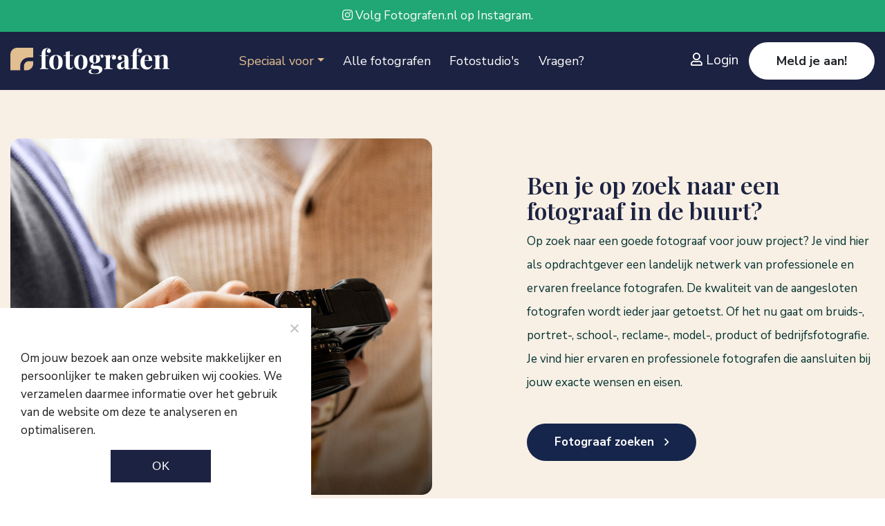

--- FILE ---
content_type: text/html; charset=UTF-8
request_url: https://fotografen.nl/opdrachtgevers/
body_size: 15279
content:
<!doctype html>
<html lang="nl-NL"
<head>
    <meta charset="utf-8">
    <meta name="viewport" content="width=device-width, initial-scale=1, shrink-to-fit=no">
    <meta name="author" content="Fotografen.nl">
    <meta name="copyright" content="Fotografen.nl">
    <meta name="robots" content="index,follow">

    <title>Opdrachten voor fotografen - Fotografen.nl</title>
<link data-rocket-prefetch href="https://fonts.googleapis.com" rel="dns-prefetch">
<link data-rocket-prefetch href="https://www.googletagmanager.com" rel="dns-prefetch">
<link data-rocket-preload as="style" href="https://fonts.googleapis.com/css2?family=Nunito+Sans:wght@400;700&#038;family=Playfair+Display:wght@600&#038;display=swap" rel="preload">
<link href="https://fonts.googleapis.com/css2?family=Nunito+Sans:wght@400;700&#038;family=Playfair+Display:wght@600&#038;display=swap" media="print" onload="this.media=&#039;all&#039;" rel="stylesheet">
<noscript data-wpr-hosted-gf-parameters=""><link rel="stylesheet" href="https://fonts.googleapis.com/css2?family=Nunito+Sans:wght@400;700&#038;family=Playfair+Display:wght@600&#038;display=swap"></noscript><link rel="preload" data-rocket-preload as="image" href="https://fotografen.nl/wp-content/uploads/2024/09/professionele-fotograaf-laat-werk-zien-aan-opdrachtgever.jpg" fetchpriority="high">

    <link rel="preconnect" href="https://fonts.googleapis.com">
    <link rel="preconnect" href="https://fonts.gstatic.com" crossorigin>
    

    <!-- Favicons -->
    <link rel="icon" type="image/png" href="https://fotografen.nl/wp-content/themes/landingspage/images/favicon-96x-96.png" sizes="16x16">
    <link rel="icon" type="image/png" href="https://fotografen.nl/wp-content/themes/landingspage/images/favicon-96x-96.png" sizes="32x32">
    <link rel="icon" type="image/png" href="https://fotografen.nl/wp-content/themes/landingspage/images/favicon-96x-96.png" sizes="96x96">

    <link data-minify="1" rel="stylesheet" href="https://fotografen.nl/wp-content/cache/min/1/wp-content/themes/landingspage/css/all.min.css?ver=1767640475">

    
    
    <meta name='robots' content='index, follow, max-image-preview:large, max-snippet:-1, max-video-preview:-1' />

	<!-- This site is optimized with the Yoast SEO plugin v26.7 - https://yoast.com/wordpress/plugins/seo/ -->
	<meta name="description" content="Zoek jij als opdrachtgever naar een goede betrokken en ervaren fotograaf die aansluit bij jouw project, wensen en stijl? Alle fotografen bekijken." />
	<link rel="canonical" href="https://fotografen.nl/opdrachtgevers/" />
	<meta property="og:locale" content="nl_NL" />
	<meta property="og:type" content="article" />
	<meta property="og:title" content="Opdrachten voor fotografen - Fotografen.nl" />
	<meta property="og:description" content="Zoek jij als opdrachtgever naar een goede betrokken en ervaren fotograaf die aansluit bij jouw project, wensen en stijl? Alle fotografen bekijken." />
	<meta property="og:url" content="https://fotografen.nl/opdrachtgevers/" />
	<meta property="og:site_name" content="Fotografen.nl" />
	<meta property="article:modified_time" content="2024-09-20T06:20:37+00:00" />
	<meta property="og:image" content="https://fotografen.nl/wp-content/uploads/2024/09/professionele-fotograaf-laat-werk-zien-aan-opdrachtgever.jpg" />
	<meta property="og:image:width" content="1250" />
	<meta property="og:image:height" content="864" />
	<meta property="og:image:type" content="image/jpeg" />
	<meta name="twitter:card" content="summary_large_image" />
	<meta name="twitter:label1" content="Geschatte leestijd" />
	<meta name="twitter:data1" content="2 minuten" />
	<script type="application/ld+json" class="yoast-schema-graph">{"@context":"https://schema.org","@graph":[{"@type":"WebPage","@id":"https://fotografen.nl/opdrachtgevers/","url":"https://fotografen.nl/opdrachtgevers/","name":"Opdrachten voor fotografen - Fotografen.nl","isPartOf":{"@id":"https://fotografen.nl/#website"},"primaryImageOfPage":{"@id":"https://fotografen.nl/opdrachtgevers/#primaryimage"},"image":{"@id":"https://fotografen.nl/opdrachtgevers/#primaryimage"},"thumbnailUrl":"https://fotografen.nl/wp-content/uploads/2024/09/professionele-fotograaf-laat-werk-zien-aan-opdrachtgever.jpg","datePublished":"2023-05-22T09:35:26+00:00","dateModified":"2024-09-20T06:20:37+00:00","description":"Zoek jij als opdrachtgever naar een goede betrokken en ervaren fotograaf die aansluit bij jouw project, wensen en stijl? Alle fotografen bekijken.","breadcrumb":{"@id":"https://fotografen.nl/opdrachtgevers/#breadcrumb"},"inLanguage":"nl-NL","potentialAction":[{"@type":"ReadAction","target":["https://fotografen.nl/opdrachtgevers/"]}]},{"@type":"ImageObject","inLanguage":"nl-NL","@id":"https://fotografen.nl/opdrachtgevers/#primaryimage","url":"https://fotografen.nl/wp-content/uploads/2024/09/professionele-fotograaf-laat-werk-zien-aan-opdrachtgever.jpg","contentUrl":"https://fotografen.nl/wp-content/uploads/2024/09/professionele-fotograaf-laat-werk-zien-aan-opdrachtgever.jpg","width":1250,"height":864,"caption":"Professionele fotograaf laat werk zien aan opdrachtgever"},{"@type":"BreadcrumbList","@id":"https://fotografen.nl/opdrachtgevers/#breadcrumb","itemListElement":[{"@type":"ListItem","position":1,"name":"Home","item":"https://fotografen.nl/"},{"@type":"ListItem","position":2,"name":"Opdrachtgevers"}]},{"@type":"WebSite","@id":"https://fotografen.nl/#website","url":"https://fotografen.nl/","name":"Fotografen.nl","description":"Online platform voor fotografen in Nederland","publisher":{"@id":"https://fotografen.nl/#organization"},"potentialAction":[{"@type":"SearchAction","target":{"@type":"EntryPoint","urlTemplate":"https://fotografen.nl/?s={search_term_string}"},"query-input":{"@type":"PropertyValueSpecification","valueRequired":true,"valueName":"search_term_string"}}],"inLanguage":"nl-NL"},{"@type":"Organization","@id":"https://fotografen.nl/#organization","name":"Digital Agencies","url":"https://fotografen.nl/","logo":{"@type":"ImageObject","inLanguage":"nl-NL","@id":"https://fotografen.nl/#/schema/logo/image/","url":"","contentUrl":"","caption":"Digital Agencies"},"image":{"@id":"https://fotografen.nl/#/schema/logo/image/"}}]}</script>
	<!-- / Yoast SEO plugin. -->


<link rel='dns-prefetch' href='//ajax.googleapis.com' />
<link rel='dns-prefetch' href='//cdn.jsdelivr.net' />
<link href='https://fonts.gstatic.com' crossorigin rel='preconnect' />
<link rel="alternate" title="oEmbed (JSON)" type="application/json+oembed" href="https://fotografen.nl/wp-json/oembed/1.0/embed?url=https%3A%2F%2Ffotografen.nl%2Fopdrachtgevers%2F" />
<link rel="alternate" title="oEmbed (XML)" type="text/xml+oembed" href="https://fotografen.nl/wp-json/oembed/1.0/embed?url=https%3A%2F%2Ffotografen.nl%2Fopdrachtgevers%2F&#038;format=xml" />
<style id='wp-img-auto-sizes-contain-inline-css' type='text/css'>
img:is([sizes=auto i],[sizes^="auto," i]){contain-intrinsic-size:3000px 1500px}
/*# sourceURL=wp-img-auto-sizes-contain-inline-css */
</style>
<link data-minify="1" rel='stylesheet' id='dashicons-css' href='https://fotografen.nl/wp-content/cache/min/1/wp-includes/css/dashicons.min.css?ver=1767640475' type='text/css' media='all' />
<link data-minify="1" rel='stylesheet' id='post-views-counter-frontend-css' href='https://fotografen.nl/wp-content/cache/min/1/wp-content/plugins/post-views-counter/css/frontend.css?ver=1767640475' type='text/css' media='all' />
<style id='wp-emoji-styles-inline-css' type='text/css'>

	img.wp-smiley, img.emoji {
		display: inline !important;
		border: none !important;
		box-shadow: none !important;
		height: 1em !important;
		width: 1em !important;
		margin: 0 0.07em !important;
		vertical-align: -0.1em !important;
		background: none !important;
		padding: 0 !important;
	}
/*# sourceURL=wp-emoji-styles-inline-css */
</style>
<style id='wp-block-library-inline-css' type='text/css'>
:root{--wp-block-synced-color:#7a00df;--wp-block-synced-color--rgb:122,0,223;--wp-bound-block-color:var(--wp-block-synced-color);--wp-editor-canvas-background:#ddd;--wp-admin-theme-color:#007cba;--wp-admin-theme-color--rgb:0,124,186;--wp-admin-theme-color-darker-10:#006ba1;--wp-admin-theme-color-darker-10--rgb:0,107,160.5;--wp-admin-theme-color-darker-20:#005a87;--wp-admin-theme-color-darker-20--rgb:0,90,135;--wp-admin-border-width-focus:2px}@media (min-resolution:192dpi){:root{--wp-admin-border-width-focus:1.5px}}.wp-element-button{cursor:pointer}:root .has-very-light-gray-background-color{background-color:#eee}:root .has-very-dark-gray-background-color{background-color:#313131}:root .has-very-light-gray-color{color:#eee}:root .has-very-dark-gray-color{color:#313131}:root .has-vivid-green-cyan-to-vivid-cyan-blue-gradient-background{background:linear-gradient(135deg,#00d084,#0693e3)}:root .has-purple-crush-gradient-background{background:linear-gradient(135deg,#34e2e4,#4721fb 50%,#ab1dfe)}:root .has-hazy-dawn-gradient-background{background:linear-gradient(135deg,#faaca8,#dad0ec)}:root .has-subdued-olive-gradient-background{background:linear-gradient(135deg,#fafae1,#67a671)}:root .has-atomic-cream-gradient-background{background:linear-gradient(135deg,#fdd79a,#004a59)}:root .has-nightshade-gradient-background{background:linear-gradient(135deg,#330968,#31cdcf)}:root .has-midnight-gradient-background{background:linear-gradient(135deg,#020381,#2874fc)}:root{--wp--preset--font-size--normal:16px;--wp--preset--font-size--huge:42px}.has-regular-font-size{font-size:1em}.has-larger-font-size{font-size:2.625em}.has-normal-font-size{font-size:var(--wp--preset--font-size--normal)}.has-huge-font-size{font-size:var(--wp--preset--font-size--huge)}.has-text-align-center{text-align:center}.has-text-align-left{text-align:left}.has-text-align-right{text-align:right}.has-fit-text{white-space:nowrap!important}#end-resizable-editor-section{display:none}.aligncenter{clear:both}.items-justified-left{justify-content:flex-start}.items-justified-center{justify-content:center}.items-justified-right{justify-content:flex-end}.items-justified-space-between{justify-content:space-between}.screen-reader-text{border:0;clip-path:inset(50%);height:1px;margin:-1px;overflow:hidden;padding:0;position:absolute;width:1px;word-wrap:normal!important}.screen-reader-text:focus{background-color:#ddd;clip-path:none;color:#444;display:block;font-size:1em;height:auto;left:5px;line-height:normal;padding:15px 23px 14px;text-decoration:none;top:5px;width:auto;z-index:100000}html :where(.has-border-color){border-style:solid}html :where([style*=border-top-color]){border-top-style:solid}html :where([style*=border-right-color]){border-right-style:solid}html :where([style*=border-bottom-color]){border-bottom-style:solid}html :where([style*=border-left-color]){border-left-style:solid}html :where([style*=border-width]){border-style:solid}html :where([style*=border-top-width]){border-top-style:solid}html :where([style*=border-right-width]){border-right-style:solid}html :where([style*=border-bottom-width]){border-bottom-style:solid}html :where([style*=border-left-width]){border-left-style:solid}html :where(img[class*=wp-image-]){height:auto;max-width:100%}:where(figure){margin:0 0 1em}html :where(.is-position-sticky){--wp-admin--admin-bar--position-offset:var(--wp-admin--admin-bar--height,0px)}@media screen and (max-width:600px){html :where(.is-position-sticky){--wp-admin--admin-bar--position-offset:0px}}

/*# sourceURL=wp-block-library-inline-css */
</style><style id='global-styles-inline-css' type='text/css'>
:root{--wp--preset--aspect-ratio--square: 1;--wp--preset--aspect-ratio--4-3: 4/3;--wp--preset--aspect-ratio--3-4: 3/4;--wp--preset--aspect-ratio--3-2: 3/2;--wp--preset--aspect-ratio--2-3: 2/3;--wp--preset--aspect-ratio--16-9: 16/9;--wp--preset--aspect-ratio--9-16: 9/16;--wp--preset--color--black: #000000;--wp--preset--color--cyan-bluish-gray: #abb8c3;--wp--preset--color--white: #ffffff;--wp--preset--color--pale-pink: #f78da7;--wp--preset--color--vivid-red: #cf2e2e;--wp--preset--color--luminous-vivid-orange: #ff6900;--wp--preset--color--luminous-vivid-amber: #fcb900;--wp--preset--color--light-green-cyan: #7bdcb5;--wp--preset--color--vivid-green-cyan: #00d084;--wp--preset--color--pale-cyan-blue: #8ed1fc;--wp--preset--color--vivid-cyan-blue: #0693e3;--wp--preset--color--vivid-purple: #9b51e0;--wp--preset--gradient--vivid-cyan-blue-to-vivid-purple: linear-gradient(135deg,rgb(6,147,227) 0%,rgb(155,81,224) 100%);--wp--preset--gradient--light-green-cyan-to-vivid-green-cyan: linear-gradient(135deg,rgb(122,220,180) 0%,rgb(0,208,130) 100%);--wp--preset--gradient--luminous-vivid-amber-to-luminous-vivid-orange: linear-gradient(135deg,rgb(252,185,0) 0%,rgb(255,105,0) 100%);--wp--preset--gradient--luminous-vivid-orange-to-vivid-red: linear-gradient(135deg,rgb(255,105,0) 0%,rgb(207,46,46) 100%);--wp--preset--gradient--very-light-gray-to-cyan-bluish-gray: linear-gradient(135deg,rgb(238,238,238) 0%,rgb(169,184,195) 100%);--wp--preset--gradient--cool-to-warm-spectrum: linear-gradient(135deg,rgb(74,234,220) 0%,rgb(151,120,209) 20%,rgb(207,42,186) 40%,rgb(238,44,130) 60%,rgb(251,105,98) 80%,rgb(254,248,76) 100%);--wp--preset--gradient--blush-light-purple: linear-gradient(135deg,rgb(255,206,236) 0%,rgb(152,150,240) 100%);--wp--preset--gradient--blush-bordeaux: linear-gradient(135deg,rgb(254,205,165) 0%,rgb(254,45,45) 50%,rgb(107,0,62) 100%);--wp--preset--gradient--luminous-dusk: linear-gradient(135deg,rgb(255,203,112) 0%,rgb(199,81,192) 50%,rgb(65,88,208) 100%);--wp--preset--gradient--pale-ocean: linear-gradient(135deg,rgb(255,245,203) 0%,rgb(182,227,212) 50%,rgb(51,167,181) 100%);--wp--preset--gradient--electric-grass: linear-gradient(135deg,rgb(202,248,128) 0%,rgb(113,206,126) 100%);--wp--preset--gradient--midnight: linear-gradient(135deg,rgb(2,3,129) 0%,rgb(40,116,252) 100%);--wp--preset--font-size--small: 13px;--wp--preset--font-size--medium: 20px;--wp--preset--font-size--large: 36px;--wp--preset--font-size--x-large: 42px;--wp--preset--spacing--20: 0.44rem;--wp--preset--spacing--30: 0.67rem;--wp--preset--spacing--40: 1rem;--wp--preset--spacing--50: 1.5rem;--wp--preset--spacing--60: 2.25rem;--wp--preset--spacing--70: 3.38rem;--wp--preset--spacing--80: 5.06rem;--wp--preset--shadow--natural: 6px 6px 9px rgba(0, 0, 0, 0.2);--wp--preset--shadow--deep: 12px 12px 50px rgba(0, 0, 0, 0.4);--wp--preset--shadow--sharp: 6px 6px 0px rgba(0, 0, 0, 0.2);--wp--preset--shadow--outlined: 6px 6px 0px -3px rgb(255, 255, 255), 6px 6px rgb(0, 0, 0);--wp--preset--shadow--crisp: 6px 6px 0px rgb(0, 0, 0);}:where(.is-layout-flex){gap: 0.5em;}:where(.is-layout-grid){gap: 0.5em;}body .is-layout-flex{display: flex;}.is-layout-flex{flex-wrap: wrap;align-items: center;}.is-layout-flex > :is(*, div){margin: 0;}body .is-layout-grid{display: grid;}.is-layout-grid > :is(*, div){margin: 0;}:where(.wp-block-columns.is-layout-flex){gap: 2em;}:where(.wp-block-columns.is-layout-grid){gap: 2em;}:where(.wp-block-post-template.is-layout-flex){gap: 1.25em;}:where(.wp-block-post-template.is-layout-grid){gap: 1.25em;}.has-black-color{color: var(--wp--preset--color--black) !important;}.has-cyan-bluish-gray-color{color: var(--wp--preset--color--cyan-bluish-gray) !important;}.has-white-color{color: var(--wp--preset--color--white) !important;}.has-pale-pink-color{color: var(--wp--preset--color--pale-pink) !important;}.has-vivid-red-color{color: var(--wp--preset--color--vivid-red) !important;}.has-luminous-vivid-orange-color{color: var(--wp--preset--color--luminous-vivid-orange) !important;}.has-luminous-vivid-amber-color{color: var(--wp--preset--color--luminous-vivid-amber) !important;}.has-light-green-cyan-color{color: var(--wp--preset--color--light-green-cyan) !important;}.has-vivid-green-cyan-color{color: var(--wp--preset--color--vivid-green-cyan) !important;}.has-pale-cyan-blue-color{color: var(--wp--preset--color--pale-cyan-blue) !important;}.has-vivid-cyan-blue-color{color: var(--wp--preset--color--vivid-cyan-blue) !important;}.has-vivid-purple-color{color: var(--wp--preset--color--vivid-purple) !important;}.has-black-background-color{background-color: var(--wp--preset--color--black) !important;}.has-cyan-bluish-gray-background-color{background-color: var(--wp--preset--color--cyan-bluish-gray) !important;}.has-white-background-color{background-color: var(--wp--preset--color--white) !important;}.has-pale-pink-background-color{background-color: var(--wp--preset--color--pale-pink) !important;}.has-vivid-red-background-color{background-color: var(--wp--preset--color--vivid-red) !important;}.has-luminous-vivid-orange-background-color{background-color: var(--wp--preset--color--luminous-vivid-orange) !important;}.has-luminous-vivid-amber-background-color{background-color: var(--wp--preset--color--luminous-vivid-amber) !important;}.has-light-green-cyan-background-color{background-color: var(--wp--preset--color--light-green-cyan) !important;}.has-vivid-green-cyan-background-color{background-color: var(--wp--preset--color--vivid-green-cyan) !important;}.has-pale-cyan-blue-background-color{background-color: var(--wp--preset--color--pale-cyan-blue) !important;}.has-vivid-cyan-blue-background-color{background-color: var(--wp--preset--color--vivid-cyan-blue) !important;}.has-vivid-purple-background-color{background-color: var(--wp--preset--color--vivid-purple) !important;}.has-black-border-color{border-color: var(--wp--preset--color--black) !important;}.has-cyan-bluish-gray-border-color{border-color: var(--wp--preset--color--cyan-bluish-gray) !important;}.has-white-border-color{border-color: var(--wp--preset--color--white) !important;}.has-pale-pink-border-color{border-color: var(--wp--preset--color--pale-pink) !important;}.has-vivid-red-border-color{border-color: var(--wp--preset--color--vivid-red) !important;}.has-luminous-vivid-orange-border-color{border-color: var(--wp--preset--color--luminous-vivid-orange) !important;}.has-luminous-vivid-amber-border-color{border-color: var(--wp--preset--color--luminous-vivid-amber) !important;}.has-light-green-cyan-border-color{border-color: var(--wp--preset--color--light-green-cyan) !important;}.has-vivid-green-cyan-border-color{border-color: var(--wp--preset--color--vivid-green-cyan) !important;}.has-pale-cyan-blue-border-color{border-color: var(--wp--preset--color--pale-cyan-blue) !important;}.has-vivid-cyan-blue-border-color{border-color: var(--wp--preset--color--vivid-cyan-blue) !important;}.has-vivid-purple-border-color{border-color: var(--wp--preset--color--vivid-purple) !important;}.has-vivid-cyan-blue-to-vivid-purple-gradient-background{background: var(--wp--preset--gradient--vivid-cyan-blue-to-vivid-purple) !important;}.has-light-green-cyan-to-vivid-green-cyan-gradient-background{background: var(--wp--preset--gradient--light-green-cyan-to-vivid-green-cyan) !important;}.has-luminous-vivid-amber-to-luminous-vivid-orange-gradient-background{background: var(--wp--preset--gradient--luminous-vivid-amber-to-luminous-vivid-orange) !important;}.has-luminous-vivid-orange-to-vivid-red-gradient-background{background: var(--wp--preset--gradient--luminous-vivid-orange-to-vivid-red) !important;}.has-very-light-gray-to-cyan-bluish-gray-gradient-background{background: var(--wp--preset--gradient--very-light-gray-to-cyan-bluish-gray) !important;}.has-cool-to-warm-spectrum-gradient-background{background: var(--wp--preset--gradient--cool-to-warm-spectrum) !important;}.has-blush-light-purple-gradient-background{background: var(--wp--preset--gradient--blush-light-purple) !important;}.has-blush-bordeaux-gradient-background{background: var(--wp--preset--gradient--blush-bordeaux) !important;}.has-luminous-dusk-gradient-background{background: var(--wp--preset--gradient--luminous-dusk) !important;}.has-pale-ocean-gradient-background{background: var(--wp--preset--gradient--pale-ocean) !important;}.has-electric-grass-gradient-background{background: var(--wp--preset--gradient--electric-grass) !important;}.has-midnight-gradient-background{background: var(--wp--preset--gradient--midnight) !important;}.has-small-font-size{font-size: var(--wp--preset--font-size--small) !important;}.has-medium-font-size{font-size: var(--wp--preset--font-size--medium) !important;}.has-large-font-size{font-size: var(--wp--preset--font-size--large) !important;}.has-x-large-font-size{font-size: var(--wp--preset--font-size--x-large) !important;}
/*# sourceURL=global-styles-inline-css */
</style>

<style id='classic-theme-styles-inline-css' type='text/css'>
/*! This file is auto-generated */
.wp-block-button__link{color:#fff;background-color:#32373c;border-radius:9999px;box-shadow:none;text-decoration:none;padding:calc(.667em + 2px) calc(1.333em + 2px);font-size:1.125em}.wp-block-file__button{background:#32373c;color:#fff;text-decoration:none}
/*# sourceURL=/wp-includes/css/classic-themes.min.css */
</style>
<link rel='stylesheet' id='cookie-notice-front-css' href='https://fotografen.nl/wp-content/plugins/cookie-notice/css/front.min.css?ver=2.5.11' type='text/css' media='all' />
<link data-minify="1" rel='stylesheet' id='bootstrap-css' href='https://fotografen.nl/wp-content/cache/min/1/npm/bootstrap@4.6.2/dist/css/bootstrap.min.css?ver=1767640475' type='text/css' media='all' />
<link rel='stylesheet' id='owl-carousel-css' href='https://fotografen.nl/wp-content/themes/landingspage/owlcarousel/owl.carousel.min.css?ver=1654694278' type='text/css' media='all' />
<link rel='stylesheet' id='owl-carousel-theme-css' href='https://fotografen.nl/wp-content/themes/landingspage/owlcarousel/owl.theme.default.min.css?ver=1654694278' type='text/css' media='all' />
<link rel='stylesheet' id='lightbox-css' href='https://fotografen.nl/wp-content/themes/landingspage/css/lightbox.min.css?ver=6.9' type='text/css' media='all' />
<link data-minify="1" rel='stylesheet' id='smart-wizard-css' href='https://fotografen.nl/wp-content/cache/min/1/npm/smartwizard@5/dist/css/smart_wizard_all.min.css?ver=1767640475' type='text/css' media='all' />
<link data-minify="1" rel='stylesheet' id='mostvalue-css' href='https://fotografen.nl/wp-content/cache/min/1/wp-content/themes/landingspage/style.css?ver=1767640475' type='text/css' media='all' />
<script data-minify="1" type="text/javascript" src="https://fotografen.nl/wp-content/cache/min/1/ajax/libs/jquery/3.4.1/jquery.min.js?ver=1767640475" id="jquery-js" data-rocket-defer defer></script>
<script type="text/javascript" id="file_uploads_nfpluginsettings-js-extra">
/* <![CDATA[ */
var params = {"clearLogRestUrl":"https://fotografen.nl/wp-json/nf-file-uploads/debug-log/delete-all","clearLogButtonId":"file_uploads_clear_debug_logger","downloadLogRestUrl":"https://fotografen.nl/wp-json/nf-file-uploads/debug-log/get-all","downloadLogButtonId":"file_uploads_download_debug_logger"};
//# sourceURL=file_uploads_nfpluginsettings-js-extra
/* ]]> */
</script>
<script data-minify="1" type="text/javascript" src="https://fotografen.nl/wp-content/cache/min/1/wp-content/plugins/ninja-forms-uploads/assets/js/nfpluginsettings.js?ver=1767640475" id="file_uploads_nfpluginsettings-js" data-rocket-defer defer></script>
<script type="text/javascript" id="cookie-notice-front-js-before">
/* <![CDATA[ */
var cnArgs = {"ajaxUrl":"https:\/\/fotografen.nl\/wp-admin\/admin-ajax.php","nonce":"bad66e6052","hideEffect":"fade","position":"bottom","onScroll":true,"onScrollOffset":100,"onClick":true,"cookieName":"cookie_notice_accepted","cookieTime":2592000,"cookieTimeRejected":2592000,"globalCookie":false,"redirection":true,"cache":true,"revokeCookies":false,"revokeCookiesOpt":"automatic"};

//# sourceURL=cookie-notice-front-js-before
/* ]]> */
</script>
<script type="text/javascript" src="https://fotografen.nl/wp-content/plugins/cookie-notice/js/front.min.js?ver=2.5.11" id="cookie-notice-front-js" data-rocket-defer defer></script>
<link rel="https://api.w.org/" href="https://fotografen.nl/wp-json/" /><link rel="alternate" title="JSON" type="application/json" href="https://fotografen.nl/wp-json/wp/v2/pages/8599" /><link rel="EditURI" type="application/rsd+xml" title="RSD" href="https://fotografen.nl/xmlrpc.php?rsd" />
<meta name="generator" content="WordPress 6.9" />
<link rel='shortlink' href='https://fotografen.nl/?p=8599' />
<noscript><style id="rocket-lazyload-nojs-css">.rll-youtube-player, [data-lazy-src]{display:none !important;}</style></noscript>    <!-- Google Tag Manager -->
    <script>(function(w,d,s,l,i){w[l]=w[l]||[];w[l].push({'gtm.start':
                new Date().getTime(),event:'gtm.js'});var f=d.getElementsByTagName(s)[0],
            j=d.createElement(s),dl=l!='dataLayer'?'&l='+l:'';j.async=true;j.src=
            'https://www.googletagmanager.com/gtm.js?id='+i+dl;f.parentNode.insertBefore(j,f);
        })(window,document,'script','dataLayer','GTM-NRNSLCX');</script>
    <!-- End Google Tag Manager -->

<link data-minify="1" rel='stylesheet' id='fontawesome-css' href='https://fotografen.nl/wp-content/cache/min/1/wp-content/themes/landingspage/css/all.min.css?ver=1767640475' type='text/css' media='all' />
<style id="rocket-lazyrender-inline-css">[data-wpr-lazyrender] {content-visibility: auto;}</style><meta name="generator" content="WP Rocket 3.20.3" data-wpr-features="wpr_defer_js wpr_minify_js wpr_lazyload_images wpr_preconnect_external_domains wpr_automatic_lazy_rendering wpr_oci wpr_minify_css wpr_preload_links wpr_desktop" /></head>
<body class="wp-singular page-template-default page page-id-8599 page-parent wp-theme-landingspage cookies-not-set">

<!-- Google Tag Manager (noscript) -->
<noscript><iframe src="https://www.googletagmanager.com/ns.html?id=GTM-NRNSLCX"
                  height="0" width="0" style="display:none;visibility:hidden"></iframe></noscript>
<!-- End Google Tag Manager (noscript) -->




<div  class="top">
    <div  class="container">
        <div  class="row">
            <div class="col-lg-12 text-center">
                <a href="https://www.instagram.com/fotografennl/" target="_blank"><i class="fab fa-instagram"></i> Volg Fotografen.nl op Instagram.</a>
            </div>
        </div>
    </div>
</div>


<header  id="header">
    <div  class="container container-large noninherit">
        <div  class="row align-items-center">

            <div class="col-6 col-md-3 height">
                <a href="https://fotografen.nl" class="logo"><img src="https://fotografen.nl/wp-content/uploads/2023/04/logo_negatief_fotografen.svg" alt="Fotografen NL" width="230px" height="60px" class="img-fluid"></a>
            </div>

            <div class="d-none d-lg-block col-md-6 inherit">

                <div class="navbar navbarmain inherit d-none d-lg-block">
                    <ul class="navbar-nav inherit"><li itemscope="itemscope" itemtype="https://www.schema.org/SiteNavigationElement" id="menu-item-8234" class="menu-item menu-item-type-custom menu-item-object-custom current-menu-ancestor current-menu-parent menu-item-has-children dropdown active menu-item-8234 nav-item"><a title="Speciaal voor" href="#" data-toggle="dropdown" aria-haspopup="true" aria-expanded="false" class="dropdown-toggle nav-link" id="menu-item-dropdown-8234">Speciaal voor</a>
<ul class="dropdown-menu" aria-labelledby="menu-item-dropdown-8234" role="menu">
	<li itemscope="itemscope" itemtype="https://www.schema.org/SiteNavigationElement" id="menu-item-8828" class="menu-item menu-item-type-post_type menu-item-object-page current-menu-item page_item page-item-8599 current_page_item active menu-item-8828 nav-item"><a title="Opdrachtgevers" href="https://fotografen.nl/opdrachtgevers/" class="dropdown-item" aria-current="page">Opdrachtgevers</a></li>
	<li itemscope="itemscope" itemtype="https://www.schema.org/SiteNavigationElement" id="menu-item-8869" class="menu-item menu-item-type-post_type menu-item-object-page menu-item-8869 nav-item"><a title="Fotografen" href="https://fotografen.nl/voor-fotografen/" class="dropdown-item">Fotografen</a></li>
</ul>
</li>
<li itemscope="itemscope" itemtype="https://www.schema.org/SiteNavigationElement" id="menu-item-7594" class="menu-item menu-item-type-post_type menu-item-object-page menu-item-7594 nav-item"><a title="Alle fotografen" href="https://fotografen.nl/overzicht/" class="nav-link">Alle fotografen</a></li>
<li itemscope="itemscope" itemtype="https://www.schema.org/SiteNavigationElement" id="menu-item-8864" class="menu-item menu-item-type-post_type menu-item-object-page menu-item-8864 nav-item"><a title="Fotostudio&#039;s" href="https://fotografen.nl/fotostudios/" class="nav-link">Fotostudio&#039;s</a></li>
<li itemscope="itemscope" itemtype="https://www.schema.org/SiteNavigationElement" id="menu-item-8546" class="menu-item menu-item-type-post_type menu-item-object-page menu-item-8546 nav-item"><a title="Vragen?" href="https://fotografen.nl/contact/" class="nav-link">Vragen?</a></li>
</ul>                </div>
            </div>

            <div class="col-6 col-lg-3 text-right inlogger text-lg-right">

                            <a href="/login/" aria-label="Inloggen" class="login"><i class="far fa-user"></i> <div class="d-none d-lg-inline">Login</div></a>

                <div class="d-none d-lg-inline"><a href="/registreren/" class="btn btn-default">Meld je aan!</a></div>
            
                <a href="#" type="button" data-toggle="collapse" data-target="#dienstenMenu" aria-controls="mainMenu" aria-expanded="false" aria-label="Toggle navigation" class="btn btn-important navbar-toggler"><i class="far fa-bars"></i></a> <span class="d-none d-lg-inline"></span>
            </div>
        </div>
    </div>
</header>


<div  class="dienstenmenu">

    <div  class="container height">
        <div  class="row height align-items-center">
            <div class="col-lg-10 mx-auto">
                <div  class="row">
                    <div class="col-lg-12">
                        <form role="search" method="get" id="searchform" class="searchform" action="https://fotografen.nl/">
    <div>
        <input type="text" value="" name="s" id="s" placeholder="Zoeken" />
        <button type="submit" id="searchsubmit" value="" /><i class="far fa-search"></i></button>
    </div>
</form>                    </div>
                </div>

                <div class="row height align-items-center">
                    <div class="col-lg-12">

                        <ul class="navbar-nav ml-auto"><li itemscope="itemscope" itemtype="https://www.schema.org/SiteNavigationElement" class="menu-item menu-item-type-custom menu-item-object-custom current-menu-ancestor current-menu-parent menu-item-has-children dropdown active menu-item-8234 nav-item"><a title="Speciaal voor" href="#" data-toggle="dropdown" aria-haspopup="true" aria-expanded="false" class="dropdown-toggle nav-link" id="menu-item-dropdown-8234">Speciaal voor</a>
<ul class="dropdown-menu" aria-labelledby="menu-item-dropdown-8234" role="menu">
	<li itemscope="itemscope" itemtype="https://www.schema.org/SiteNavigationElement" class="menu-item menu-item-type-post_type menu-item-object-page current-menu-item page_item page-item-8599 current_page_item active menu-item-8828 nav-item"><a title="Opdrachtgevers" href="https://fotografen.nl/opdrachtgevers/" class="dropdown-item" aria-current="page">Opdrachtgevers</a></li>
	<li itemscope="itemscope" itemtype="https://www.schema.org/SiteNavigationElement" class="menu-item menu-item-type-post_type menu-item-object-page menu-item-8869 nav-item"><a title="Fotografen" href="https://fotografen.nl/voor-fotografen/" class="dropdown-item">Fotografen</a></li>
</ul>
</li>
<li itemscope="itemscope" itemtype="https://www.schema.org/SiteNavigationElement" class="menu-item menu-item-type-post_type menu-item-object-page menu-item-7594 nav-item"><a title="Alle fotografen" href="https://fotografen.nl/overzicht/" class="nav-link">Alle fotografen</a></li>
<li itemscope="itemscope" itemtype="https://www.schema.org/SiteNavigationElement" class="menu-item menu-item-type-post_type menu-item-object-page menu-item-8864 nav-item"><a title="Fotostudio&#039;s" href="https://fotografen.nl/fotostudios/" class="nav-link">Fotostudio&#039;s</a></li>
<li itemscope="itemscope" itemtype="https://www.schema.org/SiteNavigationElement" class="menu-item menu-item-type-post_type menu-item-object-page menu-item-8546 nav-item"><a title="Vragen?" href="https://fotografen.nl/contact/" class="nav-link">Vragen?</a></li>
</ul>
                    </div>


                                            <a href="/account-maken/" class="btn btn-primary">Profielpagina maken</a>
                    

                </div>
            </div>
        </div>

    </div>
</div>




    <div  id="main">
        <section  class="bg-light">
    <div  class="container">
        <div  class="row">
            <div class="col-lg-12 mx-auto">
                <div class="row align-items-center">
                    <div class="col-lg-6">
                        <div class="photo-container infoblock photob height" style="background:url('https://fotografen.nl/wp-content/uploads/2024/09/professionele-fotograaf-laat-werk-zien-aan-opdrachtgever.jpg');">
                            <div class="infoblock-inner">
                                                            </div>
                        </div>
                    </div>

                    <div class="col-lg-5 ml-auto">
                                                <h3>Ben je op zoek naar een fotograaf in de buurt?</h3>
                        <div class="text-left">
                                <p>Op zoek naar een goede fotograaf voor jouw project? Je vind hier als opdrachtgever een landelijk netwerk van professionele en ervaren freelance fotografen. De kwaliteit van de aangesloten fotografen wordt ieder jaar getoetst. Of het nu gaat om bruids-, portret-, school-, reclame-, model-, product of bedrijfsfotografie. Je vind hier ervaren en professionele fotografen die aansluiten bij jouw exacte wensen en eisen.</p>


                            <div class="opmaaktekst">
                                                            </div>

                                                            <a href="/soorten-fotografie/" target="" class="btn btn-primary">Fotograaf zoeken</a>
                                                    </div>
                    </div>
                </div>
            </div>
        </div>
    </div>
</section><section  class="pt-0 bg-light">
    <div  class="container">
        <div  class="row">
            <div class="col-lg-12">
                <h4>In 3 stappen:</h4>
            </div>
        </div>
        <div  class="row">
            <div class="col-lg-4">
                <div class="opvallen">
                    <strong>1 | Plaats je opdracht</strong>
                    <p>Gratis en eenvoudig een opdracht plaatsen.</p>
                </div>
            </div>
            <div class="col-lg-4">
                <div class="opvallen">
                    <strong>2 | Fotografen reageren</strong>
                    <p>De fotografen die het beste matchen met jouw opdracht kunnen reageren.</p>
                </div>
            </div>
            <div class="col-lg-4">
                <div class="opvallen">
                    <strong>3 | Vergelijk en kies</strong>
                    <p>Maak je keuze op basis van porfolio, ervaring, beschikbaarheid en locatie.</p>
                </div>
            </div>
        </div>
    </div>
</section><section  class="bg-yellow">
    <div  class="container">
        <div class="row">

            <div class="col-lg-8 mx-auto text-center">

                <div class="center-title">
                    
                    <h3>Vind een professionele fotograaf</h3>
                </div>


                <p><p>Voor iedereen die serieus aan de slag wil gaan en echt goede foto&#8217;s wilt laten maken. Plaats jouw opdracht. Door het inhuren van een professionele fotograaf met de juiste ervaring en expertise, wordt jouw fotografie opdracht niet alleen een succes maar ook erg leuk.</p>
</p>

                                    <a href="/opdracht-plaatsen/" target="" class="btn btn-primary">Opdracht plaatsen</a>
                            </div>


        </div>
    </div>
</section>
<div  class="bg-light  witruimte" style="height: 75px !important;">
    <div  class="container">
        <div class="row">

        </div>
    </div>
</div><section  class="pt-0 pb-0 bg-light">
    <div  class="container">

                <div class="row">
            <div class="col-lg-5 text-center mx-auto">
                <div class="inleiding">
                    <h2>Type opdracht?</h2>
                    <p>Elke opdracht is anders en elke soort fotografie vraagt om een andere expertise en aanpak van de fotograaf. Zoek je een fotograaf die aan jouw eisen voldoet en beschikbaar is in jouw omgeving?</p>
                </div>
            </div>
        </div>
        
        <div class="row">
            
                    <div class="col-lg-4 blog-container">
                        <a href="https://fotografen.nl/opdrachtgevers/bruidsparen/" class="blog blogxl">
                            <div class="photo-container">
                                <div data-bg="https://fotografen.nl/wp-content/uploads/2023/04/fotograaf_bruidsfotografie-768x559.jpg" class="blog-photo rocket-lazyload" style=""></div>
                            </div>

                            <div class="blog-content">
                                <h4>Bruidsparen</h4>
                                Opzoek naar een trouwfotograaf die helemaal bij jullie past?
                                <div class="text-center">
                                    <span class="btn btn-primary">Lees verder</span>
                                </div>
                            </div>
                        </a>
                    </div>
                
                    <div class="col-lg-4 blog-container">
                        <a href="https://fotografen.nl/opdrachtgevers/bedrijven/" class="blog blogxl">
                            <div class="photo-container">
                                <div data-bg="https://fotografen.nl/wp-content/uploads/2023/12/bedrijfsfotos-laten-maken-voor-website-768x512.jpg" class="blog-photo rocket-lazyload" style=""></div>
                            </div>

                            <div class="blog-content">
                                <h4>Bedrijven</h4>
                                Opzoek naar een ervaren fotograaf voor professionele zakelijke foto’s?
                                <div class="text-center">
                                    <span class="btn btn-primary">Lees verder</span>
                                </div>
                            </div>
                        </a>
                    </div>
                
                    <div class="col-lg-4 blog-container">
                        <a href="https://fotografen.nl/opdrachtgevers/ouders/" class="blog blogxl">
                            <div class="photo-container">
                                <div data-bg="https://fotografen.nl/wp-content/uploads/2023/04/gezinsfotoshoot-fotografen-768x1041.jpg" class="blog-photo rocket-lazyload" style=""></div>
                            </div>

                            <div class="blog-content">
                                <h4>Ouders</h4>
                                Mooie foto's laten maken van jullie gezin of van de kinderen?
                                <div class="text-center">
                                    <span class="btn btn-primary">Lees verder</span>
                                </div>
                            </div>
                        </a>
                    </div>
                        </div>

            </div>
</section><section  class="pt-0 pb-0 bg-light">
    <div  class="container">

        
        <div class="row">
            
                    <div class="col-lg-4 blog-container">
                        <a href="https://fotografen.nl/opdrachtgevers/modellen/" class="blog blogxl">
                            <div class="photo-container">
                                <div data-bg="https://fotografen.nl/wp-content/uploads/2023/04/portrait-fotograaf-beschikbaar-768x544.jpg" class="blog-photo rocket-lazyload" style=""></div>
                            </div>

                            <div class="blog-content">
                                <h4>Modellen</h4>
                                Op je gemak aan jouw portfolio werken met een goede fotograaf.
                                <div class="text-center">
                                    <span class="btn btn-primary">Lees verder</span>
                                </div>
                            </div>
                        </a>
                    </div>
                
                    <div class="col-lg-4 blog-container">
                        <a href="https://fotografen.nl/opdrachtgevers/scholen/" class="blog blogxl">
                            <div class="photo-container">
                                <div data-bg="https://fotografen.nl/wp-content/uploads/2023/04/schoolfoto_fotografen_vergelijken-768x559.jpg" class="blog-photo rocket-lazyload" style=""></div>
                            </div>

                            <div class="blog-content">
                                <h4>Scholen</h4>
                                Vind een ervaren schoolfotograaf voor het maken van de klassenfoto's.
                                <div class="text-center">
                                    <span class="btn btn-primary">Lees verder</span>
                                </div>
                            </div>
                        </a>
                    </div>
                
                    <div class="col-lg-4 blog-container">
                        <a href="https://fotografen.nl/opdrachtgevers/webmasters/" class="blog blogxl">
                            <div class="photo-container">
                                <div data-bg="https://fotografen.nl/wp-content/uploads/2023/06/webmaster-foto-content-maken-768x512.jpg" class="blog-photo rocket-lazyload" style=""></div>
                            </div>

                            <div class="blog-content">
                                <h4>Webmasters</h4>
                                Samenwerken met een fotograaf, dan zit je nooit meer zonder content.
                                <div class="text-center">
                                    <span class="btn btn-primary">Lees verder</span>
                                </div>
                            </div>
                        </a>
                    </div>
                        </div>

            </div>
</section>
<div data-wpr-lazyrender="1" class="bg-light  witruimte" style="height: 75px !important;">
    <div  class="container">
        <div class="row">

        </div>
    </div>
</div>
<div data-wpr-lazyrender="1" class="bg-white  witruimte" style="height: 75px !important;">
    <div  class="container">
        <div class="row">

        </div>
    </div>
</div><section data-wpr-lazyrender="1" class="pt-0 bg-white">


    <div  class="container">

                    <div class="row">
                <div class="col-lg-7 mx-auto text-center">
                    <h2>Portfolio bekijken van ervaren fotografen</h2><br />
                </div>
            </div>
            </div>

    <div  class="container container-large">

        <div class="owl-carousel owl-carousel-imageslider owl-theme">
            
                    <div class="item">
                        <div class="height blogitem-container">
                            <a data-bg="https://fotografen.nl/wp-content/uploads/2023/08/bracco-italiano-jachthond-fotoshoot-hondenfotograaf-hondenfotografie-honden-foto-fotoshoot-studio-sanne-mik-768x609.png" href="https://fotografen.nl/fotograaf/pet-studio/" class="impressie rocket-lazyload" style="">

                                <div class="pt-3 pb-3 pl-3 pr-3 height container-opdracht">
                                    <div class="row height align-items-end">
                                        <div class="col-3 col-md-4 col-lg-4 col-xl-3 text-center">
                                            <img src="data:image/svg+xml,%3Csvg%20xmlns='http://www.w3.org/2000/svg'%20viewBox='0%200%200%200'%3E%3C/svg%3E" class="aanbieder-avatar img-fluid" data-lazy-src="https://fotografen.nl/wp-content/uploads/ninja-forms/15/profielfoto-sanne-hondenportretten-fotograaf.jpg"><noscript><img src="https://fotografen.nl/wp-content/uploads/ninja-forms/15/profielfoto-sanne-hondenportretten-fotograaf.jpg" class="aanbieder-avatar img-fluid"></noscript>
                                        </div>
                                        <div class="col-7 col-md-8 col-lg-8 col-xl-9">
                                            <small>Gemaakt door:</small><br /> <p>Sanne Mik</p>
                                        </div>
                                    </div>
                                </div>

                            </a>
                        </div>
                    </div>


                
                    <div class="item">
                        <div class="height blogitem-container">
                            <a data-bg="https://fotografen.nl/wp-content/uploads/2023/07/vriendinnen-fotoshoot-door-brenda-roos-768x512.jpg" href="https://fotografen.nl/fotograaf/brenda-roos/" class="impressie rocket-lazyload" style="">

                                <div class="pt-3 pb-3 pl-3 pr-3 height container-opdracht">
                                    <div class="row height align-items-end">
                                        <div class="col-3 col-md-4 col-lg-4 col-xl-3 text-center">
                                            <img src="data:image/svg+xml,%3Csvg%20xmlns='http://www.w3.org/2000/svg'%20viewBox='0%200%200%200'%3E%3C/svg%3E" class="aanbieder-avatar img-fluid" data-lazy-src="https://fotografen.nl/wp-content/uploads/ninja-forms/15/Schermafbeelding-2023-07-15-om-12.14.10.png"><noscript><img src="https://fotografen.nl/wp-content/uploads/ninja-forms/15/Schermafbeelding-2023-07-15-om-12.14.10.png" class="aanbieder-avatar img-fluid"></noscript>
                                        </div>
                                        <div class="col-7 col-md-8 col-lg-8 col-xl-9">
                                            <small>Gemaakt door:</small><br /> <p>Brenda Roos</p>
                                        </div>
                                    </div>
                                </div>

                            </a>
                        </div>
                    </div>


                
                    <div class="item">
                        <div class="height blogitem-container">
                            <a data-bg="https://fotografen.nl/wp-content/uploads/2023/07/bedrijfsfotografie-door-kees-van-berkesteijn-fotograaf-boskoop-768x512.jpg" href="https://fotografen.nl/fotograaf/kees-van-berkesteijn/" class="impressie rocket-lazyload" style="">

                                <div class="pt-3 pb-3 pl-3 pr-3 height container-opdracht">
                                    <div class="row height align-items-end">
                                        <div class="col-3 col-md-4 col-lg-4 col-xl-3 text-center">
                                            <img src="data:image/svg+xml,%3Csvg%20xmlns='http://www.w3.org/2000/svg'%20viewBox='0%200%200%200'%3E%3C/svg%3E" class="aanbieder-avatar img-fluid" data-lazy-src="https://fotografen.nl/wp-content/uploads/ninja-forms/15/kees-van-berkesteijn-fotograaf.jpg"><noscript><img src="https://fotografen.nl/wp-content/uploads/ninja-forms/15/kees-van-berkesteijn-fotograaf.jpg" class="aanbieder-avatar img-fluid"></noscript>
                                        </div>
                                        <div class="col-7 col-md-8 col-lg-8 col-xl-9">
                                            <small>Gemaakt door:</small><br /> <p>Kees van Berkesteijn</p>
                                        </div>
                                    </div>
                                </div>

                            </a>
                        </div>
                    </div>


                
                    <div class="item">
                        <div class="height blogitem-container">
                            <a data-bg="https://fotografen.nl/wp-content/uploads/2023/07/interieur-fotografie-voor-makelaars-door-bart-ros-768x514.jpg" href="https://fotografen.nl/fotograaf/bart-ros-fotografie/" class="impressie rocket-lazyload" style="">

                                <div class="pt-3 pb-3 pl-3 pr-3 height container-opdracht">
                                    <div class="row height align-items-end">
                                        <div class="col-3 col-md-4 col-lg-4 col-xl-3 text-center">
                                            <img src="data:image/svg+xml,%3Csvg%20xmlns='http://www.w3.org/2000/svg'%20viewBox='0%200%200%200'%3E%3C/svg%3E" class="aanbieder-avatar img-fluid" data-lazy-src="https://fotografen.nl/wp-content/uploads/ninja-forms/15/profielfoto-bart-ros-fotograaf-overijssel.jpg"><noscript><img src="https://fotografen.nl/wp-content/uploads/ninja-forms/15/profielfoto-bart-ros-fotograaf-overijssel.jpg" class="aanbieder-avatar img-fluid"></noscript>
                                        </div>
                                        <div class="col-7 col-md-8 col-lg-8 col-xl-9">
                                            <small>Gemaakt door:</small><br /> <p>Bart Ros</p>
                                        </div>
                                    </div>
                                </div>

                            </a>
                        </div>
                    </div>


                
                    <div class="item">
                        <div class="height blogitem-container">
                            <a data-bg="https://fotografen.nl/wp-content/uploads/2023/07/bruiloft-fotoshoot-romantisch-lm-weddings.jpg" href="https://fotografen.nl/fotograaf/lm-weddings/" class="impressie rocket-lazyload" style="">

                                <div class="pt-3 pb-3 pl-3 pr-3 height container-opdracht">
                                    <div class="row height align-items-end">
                                        <div class="col-3 col-md-4 col-lg-4 col-xl-3 text-center">
                                            <img src="data:image/svg+xml,%3Csvg%20xmlns='http://www.w3.org/2000/svg'%20viewBox='0%200%200%200'%3E%3C/svg%3E" class="aanbieder-avatar img-fluid" data-lazy-src="https://fotografen.nl/wp-content/uploads/ninja-forms/15/linda-meijer-trouwfotograaf.jpg"><noscript><img src="https://fotografen.nl/wp-content/uploads/ninja-forms/15/linda-meijer-trouwfotograaf.jpg" class="aanbieder-avatar img-fluid"></noscript>
                                        </div>
                                        <div class="col-7 col-md-8 col-lg-8 col-xl-9">
                                            <small>Gemaakt door:</small><br /> <p>Linda Meijer</p>
                                        </div>
                                    </div>
                                </div>

                            </a>
                        </div>
                    </div>


                
                    <div class="item">
                        <div class="height blogitem-container">
                            <a data-bg="https://fotografen.nl/wp-content/uploads/2023/07/wilmar_dik_interieurfoto-kantoor-bedrijfsfotograaf-768x512.jpg" href="https://fotografen.nl/fotograaf/reclamebeeld-nl/" class="impressie rocket-lazyload" style="">

                                <div class="pt-3 pb-3 pl-3 pr-3 height container-opdracht">
                                    <div class="row height align-items-end">
                                        <div class="col-3 col-md-4 col-lg-4 col-xl-3 text-center">
                                            <img src="data:image/svg+xml,%3Csvg%20xmlns='http://www.w3.org/2000/svg'%20viewBox='0%200%200%200'%3E%3C/svg%3E" class="aanbieder-avatar img-fluid" data-lazy-src="https://fotografen.nl/wp-content/uploads/2023/06/profiel-wilmar-dik-beroepsfotograaf.jpg"><noscript><img src="https://fotografen.nl/wp-content/uploads/2023/06/profiel-wilmar-dik-beroepsfotograaf.jpg" class="aanbieder-avatar img-fluid"></noscript>
                                        </div>
                                        <div class="col-7 col-md-8 col-lg-8 col-xl-9">
                                            <small>Gemaakt door:</small><br /> <p>Wilmar Dik</p>
                                        </div>
                                    </div>
                                </div>

                            </a>
                        </div>
                    </div>


                
                    <div class="item">
                        <div class="height blogitem-container">
                            <a data-bg="https://fotografen.nl/wp-content/uploads/2023/06/Evenement-fotografie-Vier-het-Leven-De-Goudse-Schouwburg-Sandra-Stokmans-Fotografie_SSF9255-960x640-1-768x512.jpg" href="https://fotografen.nl/fotograaf/sandra-stokmans/" class="impressie rocket-lazyload" style="">

                                <div class="pt-3 pb-3 pl-3 pr-3 height container-opdracht">
                                    <div class="row height align-items-end">
                                        <div class="col-3 col-md-4 col-lg-4 col-xl-3 text-center">
                                            <img src="data:image/svg+xml,%3Csvg%20xmlns='http://www.w3.org/2000/svg'%20viewBox='0%200%200%200'%3E%3C/svg%3E" class="aanbieder-avatar img-fluid" data-lazy-src="https://fotografen.nl/wp-content/uploads/ninja-forms/15/sandra-stokmans-profielfoto.jpeg"><noscript><img src="https://fotografen.nl/wp-content/uploads/ninja-forms/15/sandra-stokmans-profielfoto.jpeg" class="aanbieder-avatar img-fluid"></noscript>
                                        </div>
                                        <div class="col-7 col-md-8 col-lg-8 col-xl-9">
                                            <small>Gemaakt door:</small><br /> <p>Sandra Stokmans</p>
                                        </div>
                                    </div>
                                </div>

                            </a>
                        </div>
                    </div>


                
                    <div class="item">
                        <div class="height blogitem-container">
                            <a data-bg="https://fotografen.nl/wp-content/uploads/2023/06/008_Personal_Brand_Heleen_Klop_fotografen.jpg" href="https://fotografen.nl/fotograaf/heleen-klop-fotografen/" class="impressie rocket-lazyload" style="">

                                <div class="pt-3 pb-3 pl-3 pr-3 height container-opdracht">
                                    <div class="row height align-items-end">
                                        <div class="col-3 col-md-4 col-lg-4 col-xl-3 text-center">
                                            <img src="data:image/svg+xml,%3Csvg%20xmlns='http://www.w3.org/2000/svg'%20viewBox='0%200%200%200'%3E%3C/svg%3E" class="aanbieder-avatar img-fluid" data-lazy-src="https://fotografen.nl/wp-content/uploads/2025/08/034_Heleen_en_Wim_00458_9656_LR.jpg"><noscript><img src="https://fotografen.nl/wp-content/uploads/2025/08/034_Heleen_en_Wim_00458_9656_LR.jpg" class="aanbieder-avatar img-fluid"></noscript>
                                        </div>
                                        <div class="col-7 col-md-8 col-lg-8 col-xl-9">
                                            <small>Gemaakt door:</small><br /> <p>Heleen Klop</p>
                                        </div>
                                    </div>
                                </div>

                            </a>
                        </div>
                    </div>


                
                    <div class="item">
                        <div class="height blogitem-container">
                            <a data-bg="https://fotografen.nl/wp-content/uploads/2023/06/familieportret-in-groen-fotograaf-rogier-bos-768x512.jpg" href="https://fotografen.nl/fotograaf/studio-rogier-bos/" class="impressie rocket-lazyload" style="">

                                <div class="pt-3 pb-3 pl-3 pr-3 height container-opdracht">
                                    <div class="row height align-items-end">
                                        <div class="col-3 col-md-4 col-lg-4 col-xl-3 text-center">
                                            <img src="data:image/svg+xml,%3Csvg%20xmlns='http://www.w3.org/2000/svg'%20viewBox='0%200%200%200'%3E%3C/svg%3E" class="aanbieder-avatar img-fluid" data-lazy-src="https://fotografen.nl/wp-content/uploads/ninja-forms/15/rogier_bos_ervaren_fotograaf.jpg"><noscript><img src="https://fotografen.nl/wp-content/uploads/ninja-forms/15/rogier_bos_ervaren_fotograaf.jpg" class="aanbieder-avatar img-fluid"></noscript>
                                        </div>
                                        <div class="col-7 col-md-8 col-lg-8 col-xl-9">
                                            <small>Gemaakt door:</small><br /> <p>Rogier Bos</p>
                                        </div>
                                    </div>
                                </div>

                            </a>
                        </div>
                    </div>


                
        </div>

    </div>


    </div>
</section><section data-wpr-lazyrender="1" class="bg-green">
    <div  class="container">
        <div class="row">

            
            <div class="col-lg-9">
                
                                    <h3>Over tarieven</h3>                                <p><p>Momenteel is het nog niet mogelijk op ons platform om op tarief te vergelijken en zoeken. Rondkomen als fotograaf van fotografie alleen is voor veel fotografen steeds moeilijker. Er is veel concurrentie en online databanken met stockfoto&#8217;s maken het er niet beter op. Daarom hebben wij ervoor gekozen om puur een match te maken tussen opdrachtgever en fotograaf op stijl, ervaring, afstand en beschikbaarheid.</p>
</p>
            </div>

        </div>
    </div>
</section>    </div>

       <section data-wpr-lazyrender="1" class="bg-white">
       <div  class="container">
           <div class="row">
               <div class="col-lg-7 text-center mx-auto">
                   <h3>Plaats jouw opdracht</h3>
                   <p><!-- wp:paragraph -->
<p>Zet eenvoudig jouw zoekcriteria uit en krijg direct suggesties van geschikte fotografen die matchen met jouw wensen en eisen. Bekijk portfolio's, lees ervaringen van anderen en leg makkelijk contact met de fotograaf. Advies of ondersteuning nodig? Wij helpen je graag bij het maken van de juiste keuze voor een fotograaf voor jouw opdracht.</p>
<!-- /wp:paragraph --></p>
                                          <a href="/opdracht-plaatsen/" class="btn btn-primary">Opdracht plaatsen</a>
                                  </div>
           </div>
       </div>
   </section>






<footer data-wpr-lazyrender="1" class="footer">
    <div  class="container">
        <div class="row">
            <div class="col-lg-4">
                <img src="data:image/svg+xml,%3Csvg%20xmlns='http://www.w3.org/2000/svg'%20viewBox='0%200%20210%2070'%3E%3C/svg%3E" width="210px" height="70px" alt="Logo Fotografen NL" class="kleinlogo img-fluid" data-lazy-src="https://fotografen.nl/wp-content/uploads/2023/04/logo_fotografen.svg"><noscript><img src="https://fotografen.nl/wp-content/uploads/2023/04/logo_fotografen.svg" width="210px" height="70px" alt="Logo Fotografen NL" class="kleinlogo img-fluid"></noscript><br /><br />
                <strong>Fotograaf zoeken</strong><br/>
                
                                                    <a href="https://fotografen.nl/overzicht/" title="Alle fotografen">Alle fotografen</a>

                    <br />

                                        <a href="https://fotografen.nl/fotograaf-inhuren/" title="Per regio">Per regio</a>

                    <br />

                                        <a href="https://fotografen.nl/mooiste-fotolocaties/" title="Mooiste fotolocaties">Mooiste fotolocaties</a>

                    <br />

                                        <a href="https://fotografen.nl/fotostudios/" title="Fotostudio's">Fotostudio's</a>

                    <br />

                                        <a href="https://fotografen.nl/registreren/" title="Registreren">Registreren</a>

                    <br />

                                    <br />
            </div>

            <div class="col-lg-4">
                <strong>Opdrachtgevers</strong><br/>
                                                    <a href="https://fotografen.nl/soorten-fotografie/" title="Wat is jouw project?">Wat is jouw project?</a>

                    <br />

                                        <a href="https://fotografen.nl/opdrachtgevers/bruidsparen/" title="Bruidsparen">Bruidsparen</a>

                    <br />

                                        <a href="https://fotografen.nl/opdrachtgevers/bedrijven/" title="Bedrijven">Bedrijven</a>

                    <br />

                                        <a href="https://fotografen.nl/opdrachtgevers/ouders/" title="Ouders">Ouders</a>

                    <br />

                                        <a href="https://fotografen.nl/opdrachtgevers/modellen/" title="Modellen">Modellen</a>

                    <br />

                                        <a href="https://fotografen.nl/opdrachtgevers/voor-makelaars/" title="Makelaars">Makelaars</a>

                    <br />

                                        <a href="https://fotografen.nl/opdrachtgevers/webmasters/" title="Webmasters">Webmasters</a>

                    <br />

                                        <a href="https://fotografen.nl/opdrachtgevers/scholen/" title="Scholen">Scholen</a>

                    <br />

                                    <br />
            </div>

            <div class="col-lg-4 ml-auto">
                <strong>Fotografen</strong><br />
                                                    <a href="https://fotografen.nl/over-ons/" title="Over ons">Over ons</a>

                    <br />

                                    <a href="https://fotografen.nl/voor-fotografen/pakketten/" title="Pakket kiezen">Pakket kiezen</a>

                    <br />

                                    <a href="https://fotografen.nl/account-maken/" title="Profielpagina maken">Profielpagina maken</a>

                    <br />

                                    <a href="https://fotografen.nl/opdrachten/" title="Opdrachten">Opdrachten</a>

                    <br />

                                    <a href="https://fotografen.nl/blog/" title="Blog">Blog</a>

                    <br />

                                    <a href="https://fotografen.nl/contact/" title="Vraag of contact">Vraag of contact</a>

                    <br />

                                <br />
            </div>

        </div>
    </div>

    <div  class="container">
        <div class="row">
            <div class="col-lg-3">
                <div><a href="/overzicht/">268 freelance fotografen, klaar voor jouw fotografie opdracht. <br /></a> <small>(0 momenteel online)</small></div>            </div>
            <div class="col-lg-1"></div>
            <div class="col-lg-4">
                <div class="contactinfo">
                    <strong>Social Media</strong>
                    <div class="socials">
    <!-- FACEBOOK -->
            <a href="https://www.facebook.com/groups/fotografen.nl" target="_blank" class="btn-social facebook"><i class="fab fa-facebook-f"></i></a>
    
    <!-- TWITTER -->
    
    <!-- LINKEDIN -->
    
    <!-- YOUTUBE -->
    
    <!-- INSTAGRAM -->
            <a href="https://www.instagram.com/fotografennl/" target="_blank" class="btn-social instragram"><i class="fab fa-instagram"></i></a>
    </div>                </div>
            </div>
        </div>
    </div>

    <div  class="copyright">
        <div  class="container">
            <div class="row">
                <div class="col-lg-7">

                    &copy; 2026 <a href="/disclaimer/">Disclaimer</a>

                                                            <br />

                </div>


                <div class="col-lg-5 ml-auto text-center text-md-right">
                    <a href="https://www.mostvalue.nl" target="_blank">WordPress website</a>  &nbsp; <img class="wordpress-webdeveloper-arnhem img-fluid" alt="Website laten maken door Most Value Arnhem" src="data:image/svg+xml,%3Csvg%20xmlns='http://www.w3.org/2000/svg'%20viewBox='0%200%200%200'%3E%3C/svg%3E" data-lazy-src="https://fotografen.nl/wp-content/themes/landingspage/images/logo_most_value_arnhem.svg"><noscript><img class="wordpress-webdeveloper-arnhem img-fluid" alt="Website laten maken door Most Value Arnhem" src="https://fotografen.nl/wp-content/themes/landingspage/images/logo_most_value_arnhem.svg"></noscript>
                </div>
            </div>
        </div>
    </div>
</footer>

<div  class="overlayMain"></div>


<script type="speculationrules">
{"prefetch":[{"source":"document","where":{"and":[{"href_matches":"/*"},{"not":{"href_matches":["/wp-*.php","/wp-admin/*","/wp-content/uploads/*","/wp-content/*","/wp-content/plugins/*","/wp-content/themes/landingspage/*","/*\\?(.+)"]}},{"not":{"selector_matches":"a[rel~=\"nofollow\"]"}},{"not":{"selector_matches":".no-prefetch, .no-prefetch a"}}]},"eagerness":"conservative"}]}
</script>
<script type="text/javascript" id="rocket-browser-checker-js-after">
/* <![CDATA[ */
"use strict";var _createClass=function(){function defineProperties(target,props){for(var i=0;i<props.length;i++){var descriptor=props[i];descriptor.enumerable=descriptor.enumerable||!1,descriptor.configurable=!0,"value"in descriptor&&(descriptor.writable=!0),Object.defineProperty(target,descriptor.key,descriptor)}}return function(Constructor,protoProps,staticProps){return protoProps&&defineProperties(Constructor.prototype,protoProps),staticProps&&defineProperties(Constructor,staticProps),Constructor}}();function _classCallCheck(instance,Constructor){if(!(instance instanceof Constructor))throw new TypeError("Cannot call a class as a function")}var RocketBrowserCompatibilityChecker=function(){function RocketBrowserCompatibilityChecker(options){_classCallCheck(this,RocketBrowserCompatibilityChecker),this.passiveSupported=!1,this._checkPassiveOption(this),this.options=!!this.passiveSupported&&options}return _createClass(RocketBrowserCompatibilityChecker,[{key:"_checkPassiveOption",value:function(self){try{var options={get passive(){return!(self.passiveSupported=!0)}};window.addEventListener("test",null,options),window.removeEventListener("test",null,options)}catch(err){self.passiveSupported=!1}}},{key:"initRequestIdleCallback",value:function(){!1 in window&&(window.requestIdleCallback=function(cb){var start=Date.now();return setTimeout(function(){cb({didTimeout:!1,timeRemaining:function(){return Math.max(0,50-(Date.now()-start))}})},1)}),!1 in window&&(window.cancelIdleCallback=function(id){return clearTimeout(id)})}},{key:"isDataSaverModeOn",value:function(){return"connection"in navigator&&!0===navigator.connection.saveData}},{key:"supportsLinkPrefetch",value:function(){var elem=document.createElement("link");return elem.relList&&elem.relList.supports&&elem.relList.supports("prefetch")&&window.IntersectionObserver&&"isIntersecting"in IntersectionObserverEntry.prototype}},{key:"isSlowConnection",value:function(){return"connection"in navigator&&"effectiveType"in navigator.connection&&("2g"===navigator.connection.effectiveType||"slow-2g"===navigator.connection.effectiveType)}}]),RocketBrowserCompatibilityChecker}();
//# sourceURL=rocket-browser-checker-js-after
/* ]]> */
</script>
<script type="text/javascript" id="rocket-preload-links-js-extra">
/* <![CDATA[ */
var RocketPreloadLinksConfig = {"excludeUris":"/review-plaatsen/|/matching/|/contact/|/account-maken/|/profiel-aanmaken/|/edit-portfolio/|/edit-profile/|/edit-account/|/edit-services/|/login/|/forgot-password/|/log-out/|/opdrachten/|/(?:.+/)?feed(?:/(?:.+/?)?)?$|/(?:.+/)?embed/|/(index.php/)?(.*)wp-json(/.*|$)|/refer/|/go/|/recommend/|/recommends/","usesTrailingSlash":"1","imageExt":"jpg|jpeg|gif|png|tiff|bmp|webp|avif|pdf|doc|docx|xls|xlsx|php","fileExt":"jpg|jpeg|gif|png|tiff|bmp|webp|avif|pdf|doc|docx|xls|xlsx|php|html|htm","siteUrl":"https://fotografen.nl","onHoverDelay":"100","rateThrottle":"3"};
//# sourceURL=rocket-preload-links-js-extra
/* ]]> */
</script>
<script type="text/javascript" id="rocket-preload-links-js-after">
/* <![CDATA[ */
(function() {
"use strict";var r="function"==typeof Symbol&&"symbol"==typeof Symbol.iterator?function(e){return typeof e}:function(e){return e&&"function"==typeof Symbol&&e.constructor===Symbol&&e!==Symbol.prototype?"symbol":typeof e},e=function(){function i(e,t){for(var n=0;n<t.length;n++){var i=t[n];i.enumerable=i.enumerable||!1,i.configurable=!0,"value"in i&&(i.writable=!0),Object.defineProperty(e,i.key,i)}}return function(e,t,n){return t&&i(e.prototype,t),n&&i(e,n),e}}();function i(e,t){if(!(e instanceof t))throw new TypeError("Cannot call a class as a function")}var t=function(){function n(e,t){i(this,n),this.browser=e,this.config=t,this.options=this.browser.options,this.prefetched=new Set,this.eventTime=null,this.threshold=1111,this.numOnHover=0}return e(n,[{key:"init",value:function(){!this.browser.supportsLinkPrefetch()||this.browser.isDataSaverModeOn()||this.browser.isSlowConnection()||(this.regex={excludeUris:RegExp(this.config.excludeUris,"i"),images:RegExp(".("+this.config.imageExt+")$","i"),fileExt:RegExp(".("+this.config.fileExt+")$","i")},this._initListeners(this))}},{key:"_initListeners",value:function(e){-1<this.config.onHoverDelay&&document.addEventListener("mouseover",e.listener.bind(e),e.listenerOptions),document.addEventListener("mousedown",e.listener.bind(e),e.listenerOptions),document.addEventListener("touchstart",e.listener.bind(e),e.listenerOptions)}},{key:"listener",value:function(e){var t=e.target.closest("a"),n=this._prepareUrl(t);if(null!==n)switch(e.type){case"mousedown":case"touchstart":this._addPrefetchLink(n);break;case"mouseover":this._earlyPrefetch(t,n,"mouseout")}}},{key:"_earlyPrefetch",value:function(t,e,n){var i=this,r=setTimeout(function(){if(r=null,0===i.numOnHover)setTimeout(function(){return i.numOnHover=0},1e3);else if(i.numOnHover>i.config.rateThrottle)return;i.numOnHover++,i._addPrefetchLink(e)},this.config.onHoverDelay);t.addEventListener(n,function e(){t.removeEventListener(n,e,{passive:!0}),null!==r&&(clearTimeout(r),r=null)},{passive:!0})}},{key:"_addPrefetchLink",value:function(i){return this.prefetched.add(i.href),new Promise(function(e,t){var n=document.createElement("link");n.rel="prefetch",n.href=i.href,n.onload=e,n.onerror=t,document.head.appendChild(n)}).catch(function(){})}},{key:"_prepareUrl",value:function(e){if(null===e||"object"!==(void 0===e?"undefined":r(e))||!1 in e||-1===["http:","https:"].indexOf(e.protocol))return null;var t=e.href.substring(0,this.config.siteUrl.length),n=this._getPathname(e.href,t),i={original:e.href,protocol:e.protocol,origin:t,pathname:n,href:t+n};return this._isLinkOk(i)?i:null}},{key:"_getPathname",value:function(e,t){var n=t?e.substring(this.config.siteUrl.length):e;return n.startsWith("/")||(n="/"+n),this._shouldAddTrailingSlash(n)?n+"/":n}},{key:"_shouldAddTrailingSlash",value:function(e){return this.config.usesTrailingSlash&&!e.endsWith("/")&&!this.regex.fileExt.test(e)}},{key:"_isLinkOk",value:function(e){return null!==e&&"object"===(void 0===e?"undefined":r(e))&&(!this.prefetched.has(e.href)&&e.origin===this.config.siteUrl&&-1===e.href.indexOf("?")&&-1===e.href.indexOf("#")&&!this.regex.excludeUris.test(e.href)&&!this.regex.images.test(e.href))}}],[{key:"run",value:function(){"undefined"!=typeof RocketPreloadLinksConfig&&new n(new RocketBrowserCompatibilityChecker({capture:!0,passive:!0}),RocketPreloadLinksConfig).init()}}]),n}();t.run();
}());

//# sourceURL=rocket-preload-links-js-after
/* ]]> */
</script>
<script type="text/javascript" src="https://fotografen.nl/wp-content/themes/landingspage/owlcarousel/owl.carousel.min.js?ver=1654694278" id="owl-carousel-js" data-rocket-defer defer></script>
<script data-minify="1" type="text/javascript" src="https://fotografen.nl/wp-content/cache/min/1/npm/bootstrap@4.6.2/dist/js/bootstrap.bundle.min.js?ver=1767640475" id="bootstrap-js" data-rocket-defer defer></script>
<script type="text/javascript" src="https://fotografen.nl/wp-content/themes/landingspage/js/lightbox.min.js?ver=1685563799" id="lightbox-js" data-rocket-defer defer></script>
<script type="text/javascript" id="mostvalue-js-before">
/* <![CDATA[ */
const AJAXURL = "https:\/\/fotografen.nl\/wp-admin\/admin-ajax.php"
//# sourceURL=mostvalue-js-before
/* ]]> */
</script>
<script data-minify="1" type="text/javascript" src="https://fotografen.nl/wp-content/cache/min/1/wp-content/themes/landingspage/js/main.js?ver=1767640475" id="mostvalue-js" data-rocket-defer defer></script>

		<!-- Cookie Notice plugin v2.5.11 by Hu-manity.co https://hu-manity.co/ -->
		<div  id="cookie-notice" role="dialog" class="cookie-notice-hidden cookie-revoke-hidden cn-position-bottom" aria-label="Cookie Notice" style="background-color: rgba(255,255,255,1);"><div  class="cookie-notice-container" style="color: #1e1e1e"><span id="cn-notice-text" class="cn-text-container">Om jouw bezoek aan onze website makkelijker en persoonlijker te maken gebruiken wij cookies. We verzamelen daarmee informatie over het gebruik van de website om deze te analyseren en optimaliseren.</span><span id="cn-notice-buttons" class="cn-buttons-container"><button id="cn-accept-cookie" data-cookie-set="accept" class="cn-set-cookie cn-button" aria-label="Ok" style="background-color: #ec1b51">Ok</button></span><button type="button" id="cn-close-notice" data-cookie-set="accept" class="cn-close-icon" aria-label="Noodzakelijke cookies"></button></div>
			
		</div>
		<!-- / Cookie Notice plugin --><script>window.lazyLoadOptions=[{elements_selector:"img[data-lazy-src],.rocket-lazyload",data_src:"lazy-src",data_srcset:"lazy-srcset",data_sizes:"lazy-sizes",class_loading:"lazyloading",class_loaded:"lazyloaded",threshold:300,callback_loaded:function(element){if(element.tagName==="IFRAME"&&element.dataset.rocketLazyload=="fitvidscompatible"){if(element.classList.contains("lazyloaded")){if(typeof window.jQuery!="undefined"){if(jQuery.fn.fitVids){jQuery(element).parent().fitVids()}}}}}},{elements_selector:".rocket-lazyload",data_src:"lazy-src",data_srcset:"lazy-srcset",data_sizes:"lazy-sizes",class_loading:"lazyloading",class_loaded:"lazyloaded",threshold:300,}];window.addEventListener('LazyLoad::Initialized',function(e){var lazyLoadInstance=e.detail.instance;if(window.MutationObserver){var observer=new MutationObserver(function(mutations){var image_count=0;var iframe_count=0;var rocketlazy_count=0;mutations.forEach(function(mutation){for(var i=0;i<mutation.addedNodes.length;i++){if(typeof mutation.addedNodes[i].getElementsByTagName!=='function'){continue}
if(typeof mutation.addedNodes[i].getElementsByClassName!=='function'){continue}
images=mutation.addedNodes[i].getElementsByTagName('img');is_image=mutation.addedNodes[i].tagName=="IMG";iframes=mutation.addedNodes[i].getElementsByTagName('iframe');is_iframe=mutation.addedNodes[i].tagName=="IFRAME";rocket_lazy=mutation.addedNodes[i].getElementsByClassName('rocket-lazyload');image_count+=images.length;iframe_count+=iframes.length;rocketlazy_count+=rocket_lazy.length;if(is_image){image_count+=1}
if(is_iframe){iframe_count+=1}}});if(image_count>0||iframe_count>0||rocketlazy_count>0){lazyLoadInstance.update()}});var b=document.getElementsByTagName("body")[0];var config={childList:!0,subtree:!0};observer.observe(b,config)}},!1)</script><script data-no-minify="1" async src="https://fotografen.nl/wp-content/plugins/wp-rocket/assets/js/lazyload/17.8.3/lazyload.min.js"></script>





</body>
</html>
<!-- This website is like a Rocket, isn't it? Performance optimized by WP Rocket. Learn more: https://wp-rocket.me - Debug: cached@1768452160 -->

--- FILE ---
content_type: text/css; charset=utf-8
request_url: https://fotografen.nl/wp-content/cache/min/1/npm/smartwizard@5/dist/css/smart_wizard_all.min.css?ver=1767640475
body_size: 1673
content:
/*!
 * jQuery SmartWizard v5
 * jQuery Wizard Plugin
 * http://www.techlaboratory.net/smartwizard
 *
 * Created by Dipu Raj
 * http://dipu.me
 *
 * Licensed under the terms of MIT License
 * https://github.com/techlab/jquery-smartwizard/blob/master/LICENSE
 */.sw{position:relative}.sw *,.sw ::after,.sw ::before{box-sizing:border-box}.sw>.tab-content{position:relative;overflow:hidden}.sw .toolbar{padding:.8rem}.sw .toolbar>.btn{display:inline-block;text-decoration:none;text-align:center;text-transform:none;vertical-align:middle;-webkit-user-select:none;-moz-user-select:none;-ms-user-select:none;user-select:none;margin-left:.2rem;margin-right:.2rem;cursor:pointer}.sw .toolbar>.btn.disabled,.sw .toolbar>.btn:disabled{opacity:.65}.sw>.nav{display:flex;flex-wrap:wrap;list-style:none;padding-left:0;margin-top:0;margin-bottom:0}@media screen and (max-width:640px){.sw>.nav{flex-direction:column!important;flex:1 auto}}.sw>.nav .nav-link{display:block;padding:.5rem 1rem;text-decoration:none}.sw>.nav .nav-link:active,.sw>.nav .nav-link:focus,.sw>.nav .nav-link:hover{text-decoration:none}.sw>.nav .nav-link::-moz-focus-inner{border:0!important}.sw>.nav .nav-link.disabled{color:#ccc!important;pointer-events:none;cursor:default}.sw>.nav .nav-link.hidden{display:none!important}.sw.sw-justified>.nav .nav-link,.sw.sw-justified>.nav>li{flex-basis:0%;flex-grow:1;text-align:center}.sw.sw-dark{color:rgba(255,255,255,.95);background:#000}.sw.sw-loading{-webkit-user-select:none;-moz-user-select:none;-ms-user-select:none;user-select:none}.sw.sw-loading::after{content:"";display:block;position:absolute;opacity:1;top:0;left:0;height:100%;width:100%;background:rgba(255,255,255,.7);z-index:2;transition:all .2s ease}.sw.sw-loading::before{content:'';display:inline-block;position:absolute;top:45%;left:45%;width:2rem;height:2rem;border:10px solid #f3f3f3;border-top:10px solid #3498db;border-radius:50%;z-index:10;-webkit-animation:spin 1s linear infinite;animation:spin 1s linear infinite}@-webkit-keyframes spin{0%{transform:rotate(0)}100%{transform:rotate(360deg)}}@keyframes spin{0%{transform:rotate(0)}100%{transform:rotate(360deg)}}.sw-theme-default{border:1px solid #eee}.sw-theme-default>.tab-content>.tab-pane{padding:10px}.sw-theme-default .toolbar>.btn{color:#fff;background-color:#17a2b8;border:1px solid #17a2b8;padding:.375rem .75rem;border-radius:.25rem;font-weight:400}.sw-theme-default>.nav{box-shadow:0 .125rem .25rem rgba(0,0,0,.1)!important}.sw-theme-default>.nav .nav-link{position:relative;height:100%;min-height:100%}.sw-theme-default>.nav .nav-link::after{content:"";position:absolute;height:2px;width:0;left:0;bottom:-1px;background:#999;transition:all .35s ease .15s}.sw-theme-default>.nav .nav-link.inactive{color:#999;cursor:not-allowed}.sw-theme-default>.nav .nav-link.active{color:#17a2b8!important;cursor:pointer}.sw-theme-default>.nav .nav-link.active::after{background:#17a2b8!important;width:100%}.sw-theme-default>.nav .nav-link.done{color:#5cb85c!important;cursor:pointer}.sw-theme-default>.nav .nav-link.done::after{background:#5cb85c;width:100%}.sw-theme-default>.nav .nav-link.disabled{color:#ddd!important;cursor:not-allowed}.sw-theme-default>.nav .nav-link.disabled::after{background:#ddd;width:100%}.sw-theme-default>.nav .nav-link.danger{color:#d9534f!important;cursor:pointer}.sw-theme-default>.nav .nav-link.danger::after{background:#d9534f;width:100%}.sw-theme-arrows{border:1px solid #eee}.sw-theme-arrows>.tab-content>.tab-pane{padding:10px}.sw-theme-arrows .toolbar>.btn{color:#fff;background-color:#17a2b8;border:1px solid #17a2b8;padding:.375rem .75rem;border-radius:.25rem;font-weight:400}.sw-theme-arrows>.nav{overflow:hidden;border-bottom:1px solid #eee}.sw-theme-arrows>.nav .nav-link{position:relative;height:100%;min-height:100%;margin-right:30px;margin-left:-30px;padding-left:40px}@media screen and (max-width:640px){.sw-theme-arrows>.nav .nav-link{overflow:hidden;margin-bottom:1px;margin-right:unset}}.sw-theme-arrows>.nav .nav-link::after{content:"";position:absolute;display:block;width:0;height:0;top:50%;left:100%;margin-top:-50px;border-top:50px solid transparent;border-bottom:50px solid transparent;border-left:30px solid #f8f8f8;z-index:2}.sw-theme-arrows>.nav .nav-link::before{content:" ";position:absolute;display:block;width:0;height:0;top:50%;left:100%;margin-top:-50px;margin-left:1px;border-top:50px solid transparent;border-bottom:50px solid transparent;border-left:30px solid #eee;z-index:1}.sw-theme-arrows>.nav .nav-link.inactive{color:#999;border-color:#f8f8f8;background:#f8f8f8;cursor:not-allowed}.sw-theme-arrows>.nav .nav-link.active{color:#fff;border-color:#5bc0de;background:#5bc0de;cursor:pointer}.sw-theme-arrows>.nav .nav-link.active::after{border-left-color:#5bc0de}.sw-theme-arrows>.nav .nav-link.done{color:#fff;border-color:#5cb85c;background:#5cb85c;cursor:pointer}.sw-theme-arrows>.nav .nav-link.done::after{border-left-color:#5cb85c}.sw-theme-arrows>.nav .nav-link.disabled{color:#eee;border-color:#f9f9f9;background:#f9f9f9;cursor:not-allowed}.sw-theme-arrows>.nav .nav-link.disabled::after{border-left-color:#f9f9f9}.sw-theme-arrows>.nav .nav-link.danger{color:#fff;border-color:#d9534f;background:#d9534f;cursor:pointer}.sw-theme-arrows>.nav .nav-link.danger::after{border-left-color:#d9534f}.sw-theme-arrows.sw-dark{color:rgba(255,255,255,.95);background:#000}.sw-theme-arrows.sw-dark>.nav{border-bottom:1px solid #555}.sw-theme-arrows.sw-dark>.nav .nav-link::after{border-left:30px solid #5f5f5f}.sw-theme-arrows.sw-dark>.nav .nav-link::before{border-left:30px solid #555}.sw-theme-arrows.sw-dark>.nav .nav-link.inactive{color:#fff;border-color:#5f5f5f;background:#5f5f5f}.sw-theme-arrows.sw-dark>.nav .nav-link.inactive::after{border-left-color:#5f5f5f}.sw-theme-arrows.sw-dark>.nav .nav-link.active{color:#fff;border-color:#010506;background:#0a2730}.sw-theme-arrows.sw-dark>.nav .nav-link.active::after{border-left-color:#0a2730}.sw-theme-arrows.sw-dark>.nav .nav-link.done{color:#fff;border-color:#000;background:#000}.sw-theme-arrows.sw-dark>.nav .nav-link.done::after{border-left-color:#000}.sw-theme-arrows.sw-dark>.nav .nav-link.disabled{color:#555!important;border-color:#f9f9f9;background:#474747}.sw-theme-arrows.sw-dark>.nav .nav-link.disabled::after{border-left-color:#474747}.sw-theme-arrows.sw-dark>.nav .nav-link.danger{color:#fff;border-color:#d9534f;background:#d9534f}.sw-theme-arrows.sw-dark>.nav .nav-link.danger::after{border-left-color:#d9534f}.sw-theme-dots>.tab-content>.tab-pane{padding:10px}.sw-theme-dots .toolbar>.btn{color:#fff;background-color:#17a2b8;border:1px solid #17a2b8;padding:.375rem .75rem;border-radius:.25rem;font-weight:400}.sw-theme-dots>.nav{position:relative;margin-bottom:10px}.sw-theme-dots>.nav::before{content:" ";position:absolute;top:18px;left:0;width:100%;height:5px;background-color:#eee;border-radius:3px;z-index:1}.sw-theme-dots>.nav .nav-link{position:relative;margin-top:40px}.sw-theme-dots>.nav .nav-link::before{content:" ";position:absolute;display:block;top:-36px;left:0;right:0;margin-left:auto;margin-right:auto;width:32px;height:32px;border-radius:50%;border:none;background:#f5f5f5;color:#428bca;text-decoration:none;z-index:98}.sw-theme-dots>.nav .nav-link::after{content:" ";position:absolute;display:block;top:-28px;left:0;right:0;margin-left:auto;margin-right:auto;width:16px;height:16px;border-radius:50%;z-index:99}.sw-theme-dots>.nav .nav-link.inactive{color:#999;cursor:not-allowed}.sw-theme-dots>.nav .nav-link.inactive::after{background-color:#999}.sw-theme-dots>.nav .nav-link.active{color:#5bc0de!important;cursor:pointer}.sw-theme-dots>.nav .nav-link.active::after{background-color:#5bc0de!important}.sw-theme-dots>.nav .nav-link.done{color:#5cb85c;cursor:pointer}.sw-theme-dots>.nav .nav-link.done::after{background-color:#5cb85c}.sw-theme-dots>.nav .nav-link.disabled{color:#f9f9f9;cursor:not-allowed}.sw-theme-dots>.nav .nav-link.disabled::after{background-color:#f9f9f9}.sw-theme-dots>.nav .nav-link.danger{color:#d9534f;cursor:pointer}.sw-theme-dots>.nav .nav-link.danger::after{background-color:#d9534f}.sw-theme-dots.sw-dark{color:rgba(255,255,255,.95);background:#000}.sw-theme-dots.sw-dark>.nav::before{background-color:#3c3c3c}.sw-theme-dots.sw-dark>.nav .nav-link::before{background:#434343;color:#000}.sw-theme-progress{border:1px solid #eee}.sw-theme-progress>.tab-content>.tab-pane{padding:10px}.sw-theme-progress .toolbar>.btn{color:#fff;background-color:#17a2b8;border:1px solid #17a2b8;padding:.375rem .75rem;border-radius:.25rem;font-weight:400}.sw-theme-progress>.nav{box-shadow:0 .125rem .25rem rgba(0,0,0,.1)!important}.sw-theme-progress>.nav .nav-link{position:relative;height:100%;min-height:100%;background:0 0;overflow:hidden;z-index:2}.sw-theme-progress>.nav .nav-link::after{content:"";position:absolute;height:150%;width:0;left:0;top:0;background:#fff;z-index:-1;transition:all .35s ease .1s}.sw-theme-progress>.nav .nav-link.inactive{color:#999;cursor:not-allowed}.sw-theme-progress>.nav .nav-link.active{color:#fff!important;cursor:pointer}.sw-theme-progress>.nav .nav-link.active::after{background-color:#5cb85c;width:100%}.sw-theme-progress>.nav .nav-link.done{color:#fff!important;cursor:pointer}.sw-theme-progress>.nav .nav-link.done::after{background:#5cb85c;width:100%}.sw-theme-progress>.nav .nav-link.disabled{color:#ddd!important;cursor:not-allowed}.sw-theme-progress>.nav .nav-link.disabled::after{background:#f9f9f9;width:100%}.sw-theme-progress>.nav .nav-link.danger{color:#fff!important;cursor:pointer}.sw-theme-progress>.nav .nav-link.danger::after{background:#d9534f;width:100%}.sw-theme-progress.sw-dark{color:rgba(255,255,255,.95)}.sw-theme-progress.sw-dark>.nav .nav-link.active{color:#fff}.sw-theme-progress.sw-dark>.nav .nav-link.active::after{background-color:#333}.sw-theme-progress.sw-dark>.nav .nav-link.done{color:#fff!important}.sw-theme-progress.sw-dark>.nav .nav-link.done::after{background:#333}.sw-theme-progress.sw-dark>.nav .nav-link.disabled{color:#2b2b2b!important}.sw-theme-progress.sw-dark>.nav .nav-link.disabled::after{background:#474747}.sw-theme-progress.sw-dark>.nav .nav-link.danger{color:#fff!important}.sw-theme-progress.sw-dark>.nav .nav-link.danger::after{background:#d9534f}

--- FILE ---
content_type: text/css; charset=utf-8
request_url: https://fotografen.nl/wp-content/cache/min/1/wp-content/themes/landingspage/style.css?ver=1767640475
body_size: 18953
content:
@charset "UTF-8";html,body{line-height:30.6px;font-family:"Nunito Sans",sans-serif;color:#053331;font-weight:300;overflow-x:hidden;scroll-behavior:smooth;font-display:auto}.bg-gradient{background:#f6ede1;background:linear-gradient(0deg,#1c2241 50%,#f8f0e5 50%)}.w100{width:100%}header{position:relative;width:100%;padding:15px 0;font-size:19px;background:#1c2241!important;color:#fff;z-index:10}header .btn{margin-top:0}header .logo{position:relative;z-index:100}header .logo-negativ{display:none}header .ml-right{position:relative;z-index:100}header .aanbieder-avatar{height:38px!important;width:38px!important;margin-right:7px}.blogitem .aanbieder-avatar{min-height:38px!important}.filters .filter{position:relative;margin-top:24px;border:2px #eee solid;padding:13px 20px}.filters .filter:after{content:"\f107";font-family:"Font Awesome 5 Pro";position:absolute;right:25px;top:15px}.filters .filter .filterlabel{overflow:hidden}.filter .form-check{margin-bottom:5px}.filter .form-check input{height:20px;width:30px;display:inline-block;float:left;margin-top:4px;margin-right:5px}.filter-open{background:#fff;position:absolute;height:auto;display:none;z-index:10;font-size:.9rem;width:calc(100% + 30px);padding:35px 10px 15px 10px}.invert{-webkit-filter:grayscale(1) invert(1) contrast(8);filter:grayscale(1) invert(1) contrast(8)}.bundled_table_item img{margin-left:30px;width:50px}.bundled_table_item td{padding:0px!important}.bedrijfsprofielfotograaf{position:relative;height:108px;overflow:hidden}.bedrijfsprofielfotograaf:after{display:block;height:50px;width:100%;content:"";position:absolute;bottom:0;background:rgb(255,255,255);background:linear-gradient(180deg,rgba(255,255,255,0) 0%,rgb(255,255,255) 100%)}.cart-subtotal{display:none}.studioitem{position:relative;padding-bottom:50px}.studioitem .tobottom{padding:20px 15px 30px 15px;display:block;position:absolute;bottom:0}.categorieen{position:relative;display:block;height:240px;margin:0 5px;margin-top:40px;border-radius:0;background-size:cover;overflow:hidden;background-position:center center}.categorieen:after{position:absolute;bottom:0;height:50%;width:100%;content:"";left:0;opacity:.5;background:linear-gradient(to bottom,rgba(32,32,32,0) 0%,rgba(32,32,32,.7) 100%);filter:progid:DXImageTransform.Microsoft.gradient(startColorstr="#00081033",endColorstr="#f20c2e49",GradientType=0)}.categorieen .span{position:relative;background:#e1bf91;padding:10px 30px;color:#fff;display:inline-block;border-radius:50px;margin-top:300px;margin-left:-20px;padding-left:50px;font-weight:700;z-index:9}.partners h3{font-size:1.3rem;font-weight:400}.partners a{color:orange}.naarfacebook{font-weight:700!important;color:#3b5998;font-size:1.1rem}.naarfacebook i{font-size:1.15rem;margin-right:5px}.trustpilot{max-width:300px;margin-bottom:20px}#accordionFaq .card{background:transparent!important;box-shadow:-5px 5px 15px rgba(0,0,0,.06);margin-bottom:20px}#accordionFaq .card .card-header{background:#fff}#accordionFaq .card .card-header .btn-accordion .fa-plus{display:none;float:right!important;margin-right:10px}#accordionFaq .card .card-header .btn-accordion .fa-minus{display:block;float:right!important;margin-right:9px;margin-top:5px}#accordionFaq .card .card-header .collapsed .fa-plus{display:block}#accordionFaq .card .card-header .collapsed .fa-minus{display:none}#accordionFaq .card .card-header:hover{color:#e1bf91;background:#fff}.wp-block-embed__wrapper iframe{width:100%;height:270px}.uspoverview{margin-top:15px!important;list-style:none!important;margin-left:20px!important;color:#000619}.uspoverview li:before{content:"\f00c";font-family:"Font Awesome 5 Pro";margin-left:-20px;color:#1c2241;margin-right:15px}.uspoverview .bundleprice{color:#1c2241;font-weight:700}.uspoverview .bundleprice:before{font-weight:400;color:#1c2241}.fotograaf-nav li:before{content:"";display:none!important}.fotograaf-nav li a.active i{color:#e1bf91}.card-header{background:transparent;font-weight:400}.card-header:hover{background:#eee}.card-header .btn-accordion{padding:0px!important;margin-top:0px!important;display:block;width:100%;color:#000;font-size:20px!important}.card-header .btn-accordion:hover{background:transparent!important;color:inherit!important}.card-header .btn-accordion .fa-plus{font-size:17px;margin-top:5px;float:right}.ffm-usps{margin-top:30px;padding:15px 0;border-top:1px #d9d9d9 solid;border-bottom:1px #d9d9d9 solid}.ffm-usps .fa-check{color:#94C13B}.accordion{margin-top:30px}.usps_bar{position:relative;padding:30px 0;padding-left:25px;border-bottom-right-radius:75px}.card{border:0;border-radius:15px!important}.card-header{padding:1rem 1.25rem}.card-body{background:#fff}.card-body h1,.card-body h2,.card-body h3,.card-body h4{font-size:1rem!important}.searchicon{height:21px;margin-top:-2px;margin-right:8px}.topical{padding:9px 0;margin:35px 0;font-weight:700;color:#0b131a;border-top:1px #F4F4F4 solid;border-bottom:1px #F4F4F4 solid;transition:0.2s ease-in-out all}.topical i{margin-left:0;opacity:0;color:#1c2241;transition:0.2s ease-in-out all}.topical:hover{color:#1c2241;transition:0.2s ease-in-out all}.topical:hover i{margin-left:15px;opacity:1;transition:0.2s ease-in-out all}h1,h2,h3,h4,h5,h6{font-family:"Playfair Display",sans-serif}h2,h3,h4,h5,h6{-webkit-font-smoothing:antialiased;-moz-osx-font-smoothing:grayscale}h4{font-weight:500!important}.cat{background:#fff;border:2px #eee solid;padding:20px;height:100%;text-align:center;border-radius:10px}.cat img{display:block;height:200px!important;width:auto!important;margin:0 auto!important}.cat h4{margin-top:30px}.cat h4 mark{display:none}.ffm-container{margin-bottom:30px}.ffm_product{position:relative;border:2px #eee solid;padding:20px;height:100%;border-radius:10px;text-decoration:none!important;font-weight:normal!important;padding-bottom:200px}.ffm_product a{display:block;position:relative;width:calc(100% - 25px);text-decoration:none!important;color:#000;font-weight:normal!important}.ffm_product a strong{display:inline-block;font-weight:normal!important}.ffm_product a:hover{text-decoration:none!important;color:inherit}.ffm_product a:hover h2{color:inherit}.ffm_product h2{margin-top:30px;font-size:1.5rem;line-height:1.8rem;text-decoration:none!important;color:#4D3939!important}.ffm_product .price{display:inline-block;margin-top:5px}.ffm_product .price p{font-size:1.3rem;color:#4D3939;font-family:"Playfair Display",sans-serif}.ffm_product:hover{text-decoration:none!important;color:inherit}.ffm_product:hover h2{color:inherit}.ffm_product .ffm-product-bottom{position:absolute;bottom:0;height:200px;width:100%;left:0;padding-left:20px}.singel-item .ffm-product-bottom{height:150px}.ctamedewerker strong{display:inline-block!important}.ctamedewerker .talkicon{display:inline-block!important;margin-top:-3px}.ctamedewerker p{display:block!important}.featured .ffm_product{overflow:hidden;border:2px #1c2241 solid}.featured .ffm_product:before{content:"Recommended";background:#1c2241;padding:5px 60px;color:#fff;position:absolute;top:28px;right:-70px;font-size:.9rem;transform:rotate(45deg)}#selecterRegion{width:100%}#selectRegion select{padding:15px 20px!important}.phone{font-weight:700;font-size:19px}.site_selector{padding:15px 0}.site_selector .btn{margin:0px!important;margin-right:30px!important}.site_selector p{margin:0px!important}.inherit{position:inherit}.themelight .logo{display:none}.themelight .logo-negativ{display:block}.themelight .navbar .navbar-nav .nav-link{color:#fff}.themelight .bel{color:#fff}.themelight .bel strong{color:#fff}.themelight .bg{position:relative}.themelight .bg .caption h1{color:#4D3939}.themelight .bg .caption p{color:#fff}.themelight .bg::after{content:"";position:absolute;bottom:0;height:550px;width:100%;background:-moz-linear-gradient(top,rgba(68,71,101,0) 0%,rgba(68,71,101,.7) 100%);background:-webkit-linear-gradient(top,rgba(68,71,101,0) 0%,rgba(68,71,101,.7) 100%);background:linear-gradient(to bottom,rgba(68,71,101,0) 0%,rgba(68,71,101,.7) 100%);filter:progid:DXImageTransform.Microsoft.gradient(startColorstr="#00081033",endColorstr="#f20c2e49",GradientType=0);opacity:0.75!important}.themelight .no-shadow{background-blend-mode:inherit}.themelight .no-shadow::before{background:rgba(0,0,0,.1)}.orange-overlay::after{content:"";background:rgb(228,148,19);background:linear-gradient(105deg,rgb(228,148,19) 0%,rgb(231,113,41) 45%,rgb(233,94,49) 73%,rgb(235,43,64) 100%);width:100%;height:100%!important;position:absolute;opacity:0.8!important;top:0;left:0}.certificaat{display:inline-block;padding:6px;margin-left:15px}.certificaat img{height:115px;width:115px}.small-icon{height:34px!important;display:inline-block;margin-right:5px}.reversed .fa-bars{color:#fff}.reversed .navbar{display:block}.reversed .navbar .navbar-nav li{display:inline-block}.reversed .navbar .navbar-nav .nav-link{color:#fff}.reversed .navbar .navbar-nav .nav-link:hover{color:#e1bf91!important}.reversed .navbar .navbar-nav .active .nav-link{color:#e1bf91!important}.reversed .bel{color:#fff}.reversed .bel strong{color:#fff}a{color:inherit}a:hover{color:inherit;text-decoration:none;transition:0.2s ease-in-out all}p a{font-weight:500}p a:hover{color:#1c2241;text-decoration:underline}.nf-field-container .nf-field-element{position:relative}.sidebar{list-style:none;padding:0}.sidebar li{margin:7px 0;width:100%}.sidebar a{display:block;padding:15px 25px;border-radius:4px;text-decoration:none;width:100%;transition:0.2s ease-in-out all}.sidebar a:hover{color:#fff!important;text-decoration:none!important;padding-left:30px}.sidebar .light{background:#f8f3f0!important}.sidebar .light:hover{color:#000619!important}.sidebar .orange{background:#1c2241;color:#fff}.sidebar .blue{background:rgb(126,212,255);background:linear-gradient(90deg,rgb(126,212,255) 0%,rgb(84,195,235) 100%);color:#fff}.sidebar .green{background:#1c2241;color:#fff}.reset_variations{display:none!important}.woocommerce-ordering{display:none}#checkresult,#sorting_pictures{display:none}.sw-theme-default>.nav .nav-link.done::after{display:none}.melding{margin-bottom:30px!important}#smartwizard .nav{margin-bottom:0;padding:30px 0;font-size:.9rem}#smartwizard .nav p{display:block}.sw-theme-default>.nav .nav-link{min-height:42px}.scorelabel{position:absolute;background:#0073aa;color:#fff;z-index:7;text-align:center;font-size:16px;padding:10px 15px;border-radius-right-top:4px;right:0;top:0}.scorelabel strong{display:block;font-size:1.15rem;color:#fff;font-weight:700}.sw>.nav{flex-direction:inherit!important}#smartwizard .tab-content{height:auto!important}.sw-theme-default>.tab-content>.tab-pane{padding:0}.toolbar{position:fixed;bottom:0;left:0;width:100%;background:#fff;z-index:9;-webkit-box-shadow:0 0 30px -8px rgba(0,0,0,.35);-moz-box-shadow:0 0 30px -8px rgba(0,0,0,.35);box-shadow:0 0 30px -8px rgba(0,0,0,.35)}.toolbar .btn{margin:0}.choose{background:#fff!important;display:block!important;padding:15px 15px 20px 15px;min-height:200px;font-size:22px;text-align:center;margin-bottom:10px;border:2px #fff solid;font-family:"Playfair Display",sans-serif}.choose img{opacity:.3;max-width:125px;max-height:90px;padding:10px}.choose:hover{border:2px #000619 solid}.choose:hover img{opacity:1}.sw-theme-default .nav .nav-item .nav-link.active{color:#fff!important;background:#e1bf91!important}.sw-theme-default .nav .nav-item .done{background:#1c2241;color:#fff!important}.select-container select,.select-container input,.date-container select,.date-container input{width:100%;height:55px;padding:10px;border:1px solid rgba(0,0,0,.1)}.checkbox-container .check{display:none}.choose.active{border:2px #e1bf91 solid}.choose.active img{opacity:1}.square-container{background:#fff}.square-container:before{z-index:8;display:none;content:"\f047";font-family:"Font Awesome 5 Pro";opacity:.7;position:absolute;font-size:30px;color:#fff;left:calc(50% - 15px);top:calc(50% - 15px)}.square-container:hover:before{display:block}.sw-theme-default{border:0}.sw-theme-default>.nav{box-shadow:none!important}.sw-theme-default>.nav .nav-link.active::after{display:none}.sw.sw-justified>.nav .nav-link:before,.sw.sw-justified>.nav>li:before{display:none!important}.sw.sw-justified>.nav .nav-link a,.sw.sw-justified>.nav>li a{text-align:center;height:42px;width:42px!important;padding:5px;margin:0;display:inline-block;background:#eee;border-radius:50%!important}.small_width.bundle_form div.bundled_product_summary:not(.thumbnail_hidden) .details,.small_width.composite_form .bundle_form div.bundled_product_summary:not(.thumbnail_hidden) .details{width:65%!important}.bundled_product_images a{padding:0px!important;border:0px!important}.vacature h4{color:#fff}.variations{margin-bottom:0}.bundled_product_permalink,.reset_bundled_variations_fixed{display:none!important}.bundled_product_title{font-size:1rem;margin-bottom:0px!important}.bundled_product_title span{margin-bottom:0px!important}.blocks-gallery-item{margin:15px 0}.blocks-gallery-item img{border-radius:6px}#add_payment_method table.cart img,.woocommerce-cart table.cart img,.woocommerce-checkout table.cart img{width:85px!important}#add_payment_method table.cart .bundled_table_item img,.woocommerce-cart table.cart .bundled_table_item img,.woocommerce-checkout table.cart .bundled_table_item img{width:50px!important;margin-bottom:15px}.woocommerce table.shop_table tbody th span,.woocommerce table.shop_table tfoot td span,.woocommerce table.shop_table tfoot th span{font-weight:400!important}.woocommerce-cart-form__contents .qty{max-width:100px}.sub_faq{list-style:none}.sub_faq li{padding:5px 0!important;border-bottom:0!important}.card-header{border-radius:0px!important}.highlight{border-left:2px #E5E4E2 solid;padding-left:30px}.highlight img{height:160px;border-radius:6px;margin-bottom:15px;width:100%;object-fit:cover;object-position:center}.infoblock{display:block;position:relative;color:#fff;background:#EEF3E4;height:375px;border-radius:7px;align-items:end;overflow:hidden}.infoblock .photo-container{position:relative;height:100%;width:100%;border-radius:7px;background-size:cover!important;background-position:center center}.infoblock .photo-container .figure{position:absolute;top:0;height:100%;width:100%;background-size:cover!important;background-position:center center!important;margin:0;transition:0.2s ease-in-out all}.infoblock .infoblock-inner{position:absolute;padding:30px 110px 30px 35px;bottom:0;z-index:3;width:100%!important}.infoblock .infoblock-inner::before{content:"";position:absolute;width:100%;height:250px;bottom:0;left:0;border-radius:0;background-image:linear-gradient(180deg,rgba(0,0,0,0) 0%,#000 100%);opacity:.65}.infoblock .infoblock-inner img{margin-right:10px}.infoblock:hover{color:#fff}.infoblock:hover .figure{transform:scale(1.05);transition:0.2s ease-in-out all}.infoblock h4{color:#fff}.avatarsmall{display:block;width:100%}.avatarsmall .aanbieder-avatar{height:60px!important;width:60px!important}.avatarsmall p{margin:0;margin-top:-5px}.fotostudio-img{display:block;background-size:cover!important;background-position:center center!important;width:100%;height:calc(33.33% - 6px);min-height:200px;margin:0 0 6px 0}.overlay{position:fixed;left:0;top:0;width:100%;height:100%;background:rgba(0,0,0,.4);z-index:99;display:none}.overlayMain{position:fixed;left:0;top:0;width:100%;height:100%;background:rgba(0,0,0,.5);z-index:9;display:none}.container-user-blog{width:calc(100% - 15px);position:absolute;bottom:20px;height:75px;left:10px}.container-user-blog img{width:50px!important;height:50px!important;padding:0px!important;margin:0px!important;object-fit:cover!important;min-height:auto!important}.mainblog_container{position:relative;margin-bottom:30px;min-height:350px}.blog{overflow:hidden}.mainblog{position:absolute!important;width:100%}.mainblog .blog-content{padding:15px!important;padding-top:50px!important}.mainblog .blog-photo{height:100%;background-size:cover!important;background-position:center center!important}.readmore{font-weight:700;color:#1c2241}.video-container{border-radius:15px!important;overflow:hidden;height:55vh;min-height:500px;margin-top:50px;background:#1c2241}.video-container .video{position:relative;height:100%;width:100%;background-size:cover!important;background-position:center center!important}.video-container .video iframe{height:100%}.cta-small-img{position:absolute;top:-115px;max-height:250px}.blog-container{margin-bottom:30px}.title{color:#e1bf91}.title-icon{float:left;height:65px!important;min-height:65px!important;margin-top:-15px!important;width:auto!important;padding-right:10px!important;border-bottom-right-radius:0px!important}.center-title h3{display:inline-block}.center-title .title-icon{display:inline-block;float:inherit}.star{background-image:url(../../../../../../themes/landingspage/images/stars.png)!important;width:40px!important;height:40px!important}.fullStar{background-position:left -80px!important}.tmp_fs{background-position:left -80px!important}.tmp_es{background-position:left -120px!important}.blog{position:relative;background:#fff;height:100%;display:block;border-radius:0;text-decoration:none;color:#000619}.blog .blog-content{padding:40px 35px;padding-bottom:50px}.blog .blog-content p{margin:0px!important}.blog .blog-content small{display:block}.blog .blog-content .btn-primary{position:relative;display:block;margin:0 auto;margin-top:15px}.blog .blog-content h4{font-size:1.4rem;line-height:34px}.blog .inner h4{font-size:1.3rem;line-height:33px!important;padding-right:15px}.blog .photo-container{overflow:hidden;border-top-left-radius:0;border-top-right-radius:75px}.blog .blog-photo{overflow:hidden;width:100%;max-width:230px;margin:15px;height:150px;min-height:100%;background-size:cover!important;background-position:center center!important}.blog .blog-photo img{opacity:0;border-top-left-radius:0px!important}.blog:hover .blog-photo{transform:scale(1.2);transition:all 0.25s}.blog:hover .inner h4{color:#e1bf91!important}.blog:hover h4{color:#1c2241}.wp-block-separator{border-color:#eee!important}.photo-container figure{height:250px;background-size:cover!important;background-position:center center!important;margin:0}.border-radius{border-radius:15px}.photob{background-size:cover!important;background-position:center center!important;border-radius:15px;min-height:515px}.opmaaktekst ul{list-style:none;padding:0}.opmaaktekst ul li{padding:5px 0}.opmaaktekst ul li::before{content:"\f00c";font-family:"Font Awesome 5 Pro";font-weight:600;color:#1c2241;margin-right:13px}.uitgelicht{height:100%;margin-bottom:60px}.uitgelicht .block{position:relative;margin-top:60px;border-radius:6px;z-index:4}.uitgelicht .bg-orange{background:#1c2241}.uitgelicht .infoblock h4{color:#fff}.bel{color:#000619;display:inline-block;line-height:28px;margin:0 auto}.bel strong{color:#000619;display:block;font-weight:700;line-height:30px;font-size:.9rem}.z3{position:relative;padding-left:2px;z-index:3}.whitepaper-wrapper .whitepaper{padding:var(--padding-vertical) var(--padding-horizontal)}.login{padding-right:10px}.regios .dienst-wrapper{padding-right:10px}.diensten .dienst-container{position:relative;padding-bottom:30px}.diensten .dienst-container .dienst-wrapper:hover .dienst h4{color:#fff!important}.diensten .dienst-container .dienst-wrapper:hover .photo::after{opacity:1!important;transition:0.3s ease-in-out all}.diensten .dienst-container .photo-container{border-radius:8px;overflow:hidden}.diensten .dienst-container .photo-container figure{height:40vh}.diensten .dienst-container .photo-container figure .dienst{height:115px;position:absolute;bottom:0;z-index:99}.diensten .dienst-container .photo-container figure .dienst h4{color:#fff}.diensten .dienst-wrapper{position:relative;margin-bottom:30px}.diensten .dienst-wrapper .photo{position:relative}.diensten .dienst-wrapper .photo::after{content:"";position:absolute;bottom:0;height:250px;width:100%;background:-moz-linear-gradient(top,rgba(0,0,0,0) 0%,rgba(0,0,0,.7) 100%);background:-webkit-linear-gradient(top,rgba(0,0,0,0) 0%,rgba(0,0,0,.7) 100%);background:linear-gradient(to bottom,rgba(0,0,0,0) 0%,rgba(0,0,0,.7) 100%);filter:progid:DXImageTransform.Microsoft.gradient(startColorstr="#00081033",endColorstr="#f20c2e49",GradientType=0);opacity:.5}.diensten .dienst-wrapper .dienst{display:block;height:100%;padding:25px 30px 25px 30px;transition:0.3s ease-in-out all}.diensten .dienst-wrapper .dienst h4{margin:0;color:#000619}.diensten .dienst-wrapper .dienst ul{list-style:none;margin:0;margin-top:25px;padding:0}.diensten .dienst-wrapper .dienst ul li{font-size:1.2rem;color:#7F888A;margin-bottom:10px}.diensten .dienst-wrapper:hover .dienst{color:#1c2241;transition:0.3s ease-in-out all}.diensten .dienst-wrapper:hover .dienst h3{color:#fff}.diensten .dienst-wrapper:hover .dienst h4{color:#1c2241!important}.diensten .dienst-wrapper:hover .dienst ul li{color:#fff}.diensten .dienst-wrapper:nth-child(4),.diensten .dienst-wrapper:nth-child(8){padding-right:0}.videobtn{display:none!important;color:#fff}.videobtn i{color:#fff;display:inline-block;height:75px;width:75px;margin-right:25px;border-radius:50%;border:3px #fff solid;padding:25px 26px;margin-bottom:15px}.container{width:100%;max-width:1340px}#cn-accept-cookie{border-radius:0px!important;background:#1c2241!important;float:right!important}#cn-notice-text{width:100%;text-align:left}.cn-close-icon{top:29px!important}#cookie-notice .cookie-notice-container{padding-top:60px!important}#cookie-notice{max-width:100%;width:450px;min-width:inherit!important;background:#1c2241;z-index:9999999999!important;font-family:inherit!important;font-size:17px!important;line-height:26px!important}#cookie-notice .cn-button{margin:0 0 0 15px!important;padding:15px 30px!important;font-size:17px!important}#cookie-notice #cn-notice-text{padding-right:0}#cookie-notice #cn-accept-cookie{margin-top:15px!important;text-transform:uppercase;padding:15px 60px!important;margin-bottom:0!important}[type=button],[type=reset],[type=submit],button{-webkit-appearance:none!important}.cn-buttons-container,.cn-text-container{margin:0!important}.cookie-notice-container{margin:0 auto;width:100%;max-width:1500px}#cn-refuse-cookie{background:transparent}.container-large{width:100%;max-width:1600px}.container-100{max-width:100%;padding:0 15px}.page-template-registreren .blog .photo-container{border-top-right-radius:0px!important}.page-template-registreren .blog .blog-photo{max-width:100%;height:175px;margin:0}.inhoud a{color:#1c2241;font-weight:700;text-decoration:underline}.inhoud a:hover{color:#1c2241}.inhoud p{margin-bottom:20px!important}.inhoud .intro p{margin-bottom:0px!important}.inhoud .btn{text-decoration:none}.intro{font-size:1.05rem;line-height:1.75rem;color:#000619;padding-right:30px;margin-bottom:10px;font-weight:400}.intro a{color:#e1bf91;font-weight:600}.logo-profiel{border:1px #eee solid;min-height:145px;padding:10px;margin-bottom:20px;object-fit:contain}.tags .tag{display:inline-block;padding:1px 7px;background:#fff;margin-right:2px;margin-bottom:0;border-radius:5px;border:1px #fff solid}.tags .tag:hover{border:1px #e1bf91 solid}.tags .tag img{max-height:45px;max-width:100px}.tagtools .tag{margin-bottom:15px;margin-right:0}.tagtools .tag img{max-height:55px;max-width:115px}.image-big-left img{position:absolute;height:90vh!important}blockquote{position:relative;font-size:2rem;color:#e1bf91;font-family:"Playfair Display",sans-serif;font-weight:700;padding:45px;line-height:2.2rem}blockquote:before{content:"“";position:absolute;top:45px;left:15px;font-size:3rem}.breadcrumb-item{background:#fff;padding:0 10px!important;border-radius:50px;margin-right:1px;margin-bottom:3px;font-size:.85rem}.otherphotographers .container-user-blog{position:relative}.otherphotographers .container-user-blog img{width:75px!important;height:75px!important;margin-bottom:10px!important}.otherphotographers .blogitem-container .blogitem{height:215px;padding:50px 8px!important}.otherphotographers .blogitem-container .blogitem:hover{border:2px #e1bf91 solid!important}.impressie{display:block;background-size:cover;background-position:center center!important;height:375px;position:relative;color:#fff}.impressie p{margin:0;margin-top:-5px}.impressie .container-opdracht::before{content:"";position:absolute;width:100%;bottom:0;left:0;border-radius:0;background-image:linear-gradient(180deg,rgba(0,0,0,0) 0%,#000 100%);opacity:.6;height:350px;transition:0.3s ease-in-out all}.impressie:hover{color:#fff!important}.impressie:hover .container-opdracht::before{opacity:.65;height:250px;transition:0.3s ease-in-out all}.breadcrumb-item+.breadcrumb-item::before{display:none!important}.klein-logo-profiel{border:1px #eee solid;height:105px!important;width:105px!important;display:block;position:absolute;object-fit:contain!important;padding:3px 5px;background:#fff;left:15px;top:140px}.text-color{color:#000619!important}strong{font-size:1rem;color:#000619;font-weight:600!important}.height{height:100%}.hide{display:none}.edit-profile .nf-field-element{margin-bottom:20px}.edit-profile .nf-field-element input{padding:5px 15px;width:100%}.edit-profile .nf-field-element .btn-primary{width:auto!important}.edit-profile textarea{background:#f7f7f7!important;height:200px;padding:15px}.edit-profile .textarea-wrap .nf-field-element{margin-bottom:0px!important}.edit-profile .nf-input-limit{font-size:12px;margin-top:5px;margin-bottom:20px}.edit-profile .list-checkbox-wrap label{margin:0}.edit-profile .list-checkbox-wrap li{padding:0px!important}.edit-profile .nf-form-content input[type=checkbox].ninja-forms-field,.edit-profile .nf-form-content input[type=radio].ninja-forms-field{display:inline-block;height:17px!important;width:17px!important;background:#f7f7f7!important}.edit-profile .ninja-forms-field{width:100%;border-radius:15px}.edit-profile label{font-weight:bold!important}.edit-profile .file_upload-wrap{margin-bottom:20px}.edit-profile .file_upload-wrap label{font-weight:bold!important}.grid-square{text-align:center;margin:10px 0}.grid-square .square-container{position:relative;display:block;margin:0;padding:10px;width:100%;border:1px #eee solid}.grid-square .square-container:hover:after{left:0;top:0;height:100%;width:100%;position:absolute;content:"";background:rgba(0,0,0,.5)}.grid-square img{object-fit:cover;height:250px}.usp-ticker{margin:0;padding:14px 0 14px 0;display:none!important;list-style:none;font-size:1.15rem!important;font-weight:700;text-align:center}.usp-ticker i{color:#e1bf91;font-size:22px;margin-right:8px}.bg-light .blogitem{border:2px #eee solid}.bg-cta{background:#1c2241!important;color:#ffffff!important}.bg-cta h1,.bg-cta h2,.bg-cta h3,.bg-cta h4{color:#ffffff!important}.bg-cta .active{background:#489e9d!important}.no-shadow::after{display:none}.banner{position:relative;height:80vh;background-size:cover!important;background-position:center center!important}.banner .btn-default{color:#fff}.banner .btn-cta{color:#fff!important}.banner .btn-cta:hover{color:#1c2241!important}.banner h1{color:#fff}.banner .banner-content{position:relative;z-index:9;color:#fff}.banner .banner-content span{font-size:48px;display:block;font-weight:700}.banner .banner-content .cijfer{margin-bottom:8px}.banner-70{position:relative;padding:0px!important}.banner-70 .banner-image{position:relative;background-size:cover!important;background-position:center center!important;max-width:70vw;height:100%;width:100%}.banner-70 .banner-70-inner{position:absolute;top:0;right:-250px}.banner-70 .banner-content{padding:50px 30px;color:#000619;background:#FFEDEA}.search .btn{margin-top:0;border-top-left-radius:0px!important;border-bottom-left-radius:0px!important;padding:13px 35px!important}.search .btn:after{display:none}.search input{background:#f2f2f2;border-color:#f2f2f2;border-radius:50px;border-top-right-radius:0;border-bottom-right-radius:0}.btn-optie{background:#fff;padding:18px 35px;border:1px #ccc solid;margin-top:20px;display:inline-block;margin-bottom:30px;margin-right:10px;margin-left:10px}.btn-optie:hover{border:1px #e1bf91 solid}.btn-optie img{display:block;max-height:150px;margin-bottom:20px}.cart_totals th{width:70%!important;padding:5px 0px!important}.btn-quiz{background:#fff;padding:13px 35px;border:1px #ccc solid;border-radius:55px;width:100%;margin-top:20px;display:inline-block;margin-bottom:15px;margin-right:10px;margin-left:10px;transition:0s ease-in-out all}.btn-quiz:hover{border:1px #e1bf91 solid;background:linear-gradient(180deg,rgb(255,144,39) 0%,rgb(255,164,43) 50%,rgb(255,184,48) 100%)!important;color:#ffffff!important;font-weight:600;text-decoration:none;transition:0s ease-in-out all}.btn-quiz img{display:none;max-height:150px;margin-bottom:20px}.optieimg{margin-top:35px;margin-bottom:50px}.optieimg .btn-optie{margin:0;height:100%;padding:25px 35px}.progress{background:#fff;height:13px}.progress-bar{background-color:#e1bf91}.banner-small{height:60vh}.banner-small .banner-content{margin-left:100px}.check_icon{height:28px;display:inline-block}.bg-green{background:#dbedeb}.bg-green-block{background:#dbedeb}.woocommerce ul.products li.product a img{padding:25px}#choose_country_close{position:absolute;top:14px;right:30px;font-size:1.5rem}button[name=update_cart]{display:none!important}.breads nav{display:inline-block!important}.bg-blue{background:#B8E0F2!important}.prices div{display:inline-block}.prices strong{font-size:1.6rem;font-weight:700;color:#000619}.prices .old{position:relative}.prices .old:after{content:"";position:absolute;display:block;width:55px;height:2px;top:15px;background:#000619}.bg-cta .prices strong{color:#fff}.bg-cta .prices .old:after{background:#fff}.bg-cta .btn-primary{background-color:#1c2241}.pakket{display:block;padding:60px 30px!important;margin:0 5px;border-radius:8px!important;margin-bottom:30px}.bg-cta ul li{color:#fff}.bg-cta ul li:before{color:#fff}.bg-dark,.bg-yellow{position:relative;background-color:#1c2241!important;color:#fff!important}.bg-dark h1,.bg-dark h2,.bg-dark h3,.bg-yellow h1,.bg-yellow h2,.bg-yellow h3{color:#fff!important;margin-bottom:15px}.bg-dark h4,.bg-yellow h4{color:#fff}.bg-dark strong,.bg-yellow strong{color:#fff}.bg-dark a,.bg-yellow a{color:#e1bf91}.bg-dark a:hover,.bg-yellow a:hover{color:#e1bf91;text-decoration:underline}.bg-dark .blogitem-container a,.bg-yellow .blogitem-container a{color:inherit}.bg-dark .blogitem-container a:hover,.bg-yellow .blogitem-container a:hover{text-decoration:inherit}.bg-dark .breadcrumb a,.bg-yellow .breadcrumb a{color:#fff}section ul{list-style:none;margin:0;padding:0;padding-left:15px}section ul li{color:#000619}section ul li:hover:before{color:#e1bf91}section ul li a{color:#000619}section ul li:before{content:"\f058";font-family:"Font Awesome 5 Pro";color:var(--cta-color);margin-right:10px;margin-left:-6px}.modal-header button{background:transparent;border:0}.searchform{position:relative;margin-top:15px}.searchform input{background:#fff;border-bottom-left-radius:40px;border-top-left-radius:40px;height:58px;padding:0 25px;border:1px #eee solid;width:calc(100% - 15px);border-bottom-right-radius:40px;border-top-right-radius:40px}.searchform #searchsubmit{position:absolute;right:0;font-size:18px;height:58px;top:0;border:1px #eee solid;padding:0 25px 0 20px;color:#fff;border-top-right-radius:40px;border-bottom-right-radius:40px;background:#e1bf91}.dienstenmenu .searchform input{height:50px}.dienstenmenu #searchsubmit{height:50px}.btn-nieuwsbrief{position:absolute;top:0;margin-bottom:-5px!important}.btn-nieuwsbrief .btn{position:absolute;border-top-left-radius:0px!important;border-bottom-left-radius:0px!important;right:0}.logo-partner{padding:15px}.breadcrumb{margin-bottom:10px!important}@keyframes fadeInDown{0%{height:0}100%{height:100vh}}@keyframes fadeInContainer{0%{opacity:0}50%{opacity:0}100%{opacity:1}}.quiz{background:#B8E0F2}.dienstenmenu{display:none;position:relative;top:0;left:0;height:100%;width:100%;z-index:9999;background:#fff;-webkit-animation:fadeInDown 0.5s ease-in-out;animation:fadeInDown 0.5s ease-in-out}.dienstenmenu .container{-webkit-animation:fadeInContainer 1s ease-in-out;animation:fadeInContainer 1s ease-in-out}.dienstenmenu .closer{position:absolute;top:75px;left:60px}.dienstenmenu .closer i{font-size:26px;margin-top:0;margin-right:15px;float:left;color:#1c2241}.dienstenmenu:after{position:absolute;bottom:0;content:"";left:0;height:50%;width:100%;opacity:.02;background:-moz-linear-gradient(top,rgba(32,32,32,0) 0%,rgba(32,32,32,.7) 100%);background:-webkit-linear-gradient(top,rgba(32,32,32,0) 0%,rgba(32,32,32,.7) 100%);background:linear-gradient(to bottom,rgba(32,32,32,0) 0%,rgba(32,32,32,.7) 100%);filter:progid:DXImageTransform.Microsoft.gradient(startColorstr="#00081033",endColorstr="#f20c2e49",GradientType=0)}.dienstenmenu .navbar-nav{z-index:3;position:relative}.dienstenmenu .navbar-nav .dropdown-menu{transform:none!important;border:0}.dienstenmenu .navbar-nav .dropdown-menu .dropdown-item{padding:10px 0;font-size:19px}.dienstenmenu .nav-link{font-size:2rem;font-weight:700;line-height:2.8rem;cursor:pointer;display:inline-block;transition:0.3s ease-in-out all;padding-bottom:0;margin-bottom:.5rem}.dienstenmenu .nav-link:hover{color:#1c2241!important;transition:0.3s ease-in-out all}.dienstenmenu .active .nav-link{color:#1c2241!important}.dienstenmenu .secondmenu .nav-link{font-size:1rem;font-weight:300;color:#000619;line-height:1rem;cursor:pointer;display:inline-block;transition:0.3s ease-in-out all;padding-bottom:0;margin-bottom:.5rem}.dienstenmenu .secondmenu .nav-link:hover{color:#1c2241!important;transition:0.3s ease-in-out all}.dienstenmenu .secondmenu .active .nav-link{color:#1c2241!important}.dienstenmenu .contactinfo{color:#000619;border-left:1px rgba(255,255,255,.35) solid;line-height:38px}.dienstenmenu .contactinfo p{color:#000619}.dienstenmenu .contactinfo strong{color:#000619}.division .blog-photo{overflow:hidden;height:255px;background-size:cover!important;background-position:center center!important}.division .logo{padding:20px}.keus{position:relative;display:block;padding:50px 20px;border-radius:6px;text-decoration:none}.keus p{margin:0}.keus img{margin-bottom:20px}.keus strong{display:block;margin-bottom:5px}.footer-menu{background:#fff;position:fixed;width:100%;bottom:0;z-index:99;border-top:1px #eee solid;padding:15px 0;font-size:.85rem}.footer-menu a{display:block;text-align:center}.footer-menu .fm-icon{height:30px;display:block;margin:0 auto;text-align:center}.usp{position:relative;display:block;padding:25px 0;border-radius:6px;text-decoration:none}.usp p{margin:0}.usp img{margin-bottom:20px;float:left;margin-right:8px}.usp strong{display:inline-block;margin-bottom:5px;font-weight:700;color:#4D3939}.usp .icon-round{display:block;background:#e9f3d6;height:135px;width:135px;margin:0 auto;float:left;border-radius:50%;margin-right:20px;padding:30px}.usp .icon{display:block;background:#e9f3d6;height:85px;width:85px;margin-bottom:15px}.owl-carousel button{height:47px;position:absolute;width:20px;cursor:pointer;top:calc(50% - 50px)!important;color:#221d5b!important;font-size:30px!important}.owl-carousel button:hover{background:transparent!important;color:#1c2241!important}.owl-nav{position:relative;text-align:right!important;margin-top:15px!important}.owl-carousel .owl-prev{position:relative;line-height:50px!important;width:70px;height:49px;border:2px solid #322F55!important;color:#322F55!important;border-radius:40px!important;font-size:1.5rem!important}.owl-carousel .owl-next{position:relative;line-height:50px!important;width:70px;height:49px;border:2px solid #322F55!important;color:#322F55!important;border-radius:40px!important;font-size:1.5rem!important}.owl-carousel .prev-slide:hover{background-position:0 -53px}.owl-carousel .next-slide:hover{background-position:-24px -53px}.accordion-column2{width:100%;columns:2;column-gap:30px}.related{position:relative;width:100%}.related .col-lg-3{-ms-flex:0 0 33.333333%;flex:0 0 33.333333%;max-width:33.333333%}.owl-carousel-stories .customer-story .photob{min-height:600px;border-top-left-radius:0px!important}.customer-story .block{padding:60px;margin-left:-150px;border-top-right-radius:75px;border-bottom-left-radius:75px}.owl-theme .owl-nav{margin:0}.supplier{display:block;position:relative;margin-bottom:30px;border-radius:10px;border:1px #F0F4F8 solid;height:calc(100% - 30px)}.supplier .photo-container{overflow:hidden;width:100%;height:325px;display:block;border-top-right-radius:10px}.supplier figure{position:relative;display:block;padding:0;margin:0;width:100%;background-size:cover!important;height:100%;margin-bottom:25px;transition:0.3s ease-in-out all}.supplier figure::before{content:"";position:absolute;width:100%;height:100%;bottom:0;left:0;border-radius:0;background-image:linear-gradient(219deg,rgba(9,50,66,0) 5%,#093242 100%);opacity:.4}.supplier .supplier-image-wrapper{height:90px;display:flex;margin-bottom:25px;align-items:center;justify-content:center}.supplier .inner{position:relative;z-index:2;padding:30px 30px 50px 30px}.supplier h4{font-size:35px}.supplier::before{opacity:0;content:"";width:100%;height:60%;position:absolute;bottom:0;left:0;transition:0.3s ease-in-out all;background:-moz-linear-gradient(top,rgba(255,255,255,0) 0%,rgba(255,255,255,.9) 100%);background:-webkit-linear-gradient(top,rgba(255,255,255,0) 0%,rgba(255,255,255,.9) 100%);background:linear-gradient(to bottom,rgba(255,255,255,0) 0%,rgba(255,255,255,.9) 100%);filter:progid:DXImageTransform.Microsoft.gradient(startColorstr="#00081033",endColorstr="#f20c2e49",GradientType=0)}.supplier:hover::before{opacity:1;transition:0.2s ease-in-out all}.supplier:hover figure{transform:scale(1.1);transition:0.3s ease-in-out all}.alert{margin:0}.supp-logo{height:110px;max-width:280px;margin-bottom:14px;object-position:center;object-fit:contain}.keusbig{padding:50px 45px;padding-right:60px}.klantLogo{position:relative;display:block;background:#fff;width:calc(50% - 1px);height:0;padding-bottom:calc(50% - 1px);float:left;transition:0.3s ease-in-out all}.klantLogo img{position:relative;display:block;margin:0 auto;margin-top:44%;transform:translate(0%,-50%);opacity:.55;max-height:110px;max-width:195px;filter:grayscale(100%) brightness(1.2);transition:0.3s ease-in-out all}.klantLogo:hover{transition:0.3s ease-in-out all}.klantLogo:hover img{opacity:1;filter:grayscale(0%) brightness(1);transition:0.2s ease-in-out all}.overflow-h{position:relative;overflow-x:hidden;height:100%;width:100%}.screen_container{position:relative;height:100%;width:100%}.screen_container:after{position:absolute;background:url(../../../../../../themes/landingspage/images/screen_container.svg);height:100%;width:100%;top:0;left:0;background-repeat:no-repeat}.screen_container .screen{position:absolute;margin-top:15px;height:100%;min-height:350px;top:0;left:5px;margin-left:0;border:17px #0b131a solid;border-radius:20px;width:100%;background-size:cover!important;background-position:top center!important}.contactleggen{margin-top:30px;display:none}.file_upload-wrap .nf-field-element{border:0 solid #c4c4c4;border-radius:6px!important;height:auto!important;line-height:55px;padding:5px 15px;box-shadow:none;color:#787878;transition:all 0.5s}.file_upload-wrap .nf-field-element .nf-fu-progress{height:3px!important;position:absolute;display:none;width:100%;bottom:-22px;left:0}.file_upload-wrap .nf-fu-button-cancel{display:none!important}.block-container{margin-bottom:15px}.bannerAdd{background-image:url(../../../../../../themes/landingspage/images/banner_logo_laten_maken.jpg);background-size:cover!important;background-position:center center;height:600px;width:100%;display:block;text-align:center;padding:15px;padding-top:100px}.aanbieder{background:#fff;padding:15px;border-radius:15px;display:block;margin-bottom:15px;text-align:center}.nf-form-title h3{font-size:2.2rem}.single-aanbod h1{font-size:1.8rem}.aanbieder-avatar{border-radius:50% 50%!important;height:70px!important;width:70px!important;object-fit:cover}.aanbieder-noavatar{background:#eee;border-radius:50% 50%!important;padding-top:20px;font-weight:700;height:70px!important;width:70px!important}.aanbieder-avatar-xl{height:115px!important;width:115px!important}.container-user-blog{color:#000619!important}.container-user-blog small{color:#000619!important}.social{margin-top:8px;margin-right:10px;font-size:21px}.fa-facebook-f:before{content:"\f39e"!important;font-size:20px!important}.blog-content{color:#000619!important}.blog-content small{color:#000619!important}.blog-content .row .aanbieder-avatar{border-radius:50% 50%!important;height:45px!important;width:45px!important;min-height:45px!important;margin:0 auto!important}.bigscreen{width:130%;height:100%}.screenbig{display:block;height:90vh;min-height:650px}.visible-mobile{display:block}.visible-desktop{display:none}.z-index{position:relative;z-index:9}.nf-fu-progress{height:10px!important;margin-top:10px!important;background-color:#e9e9e9!important;border-radius:3px!important}.nf-error .nf-error-msg strong{color:#e80000;font-size:1rem}.nf-error .nf-error-msg a{color:#000619!important}#cn-accept-cookie{color:#fff!important}.tag{background-color:#f8f0e5;padding:0 10px;margin-top:10px;font-size:17px;border-radius:40px;display:inline-block}.titel{color:var(--second-color)!important;margin-bottom:10px;display:inline-block;font-weight:900}.titel strong{color:var(--second-color)!important}.bgphoto{height:500px;background-position:center center;background-size:cover!important}.wp-block-file{text-align:center;padding:30px 70px;margin:0 auto;background:#f6f5f1!important}.wp-block-file a{display:block}.wp-block-file .wp-block-file__button{margin-top:15px;background:#1c2241!important;color:#ffffff!important;font-weight:600;text-decoration:none}.wp-block-file .wp-block-file__button:hover{background:#1c2241!important;color:#ffffff!important}.firstsection{padding-top:200px}main .inhoud,#main .inhoud{padding-right:60px}main .inhoud strong,#main .inhoud strong{font-weight:800;display:inline;color:#1c2241}main .banner,#main .banner{position:relative;padding-bottom:200px}main .banner .after,#main .banner .after{content:"";position:absolute;bottom:-110px;left:0;height:calc(100% + 30px);width:100%;background-image:url(../../../../../../themes/landingspage/images/break_section_bg-def.svg);background-size:100%;background-position:right bottom;background-repeat:no-repeat}.bg-yellow-block{background:#fff6b6}.bg-blue{background:#C0E4F5}.bg-blue-block{background:#92d1ee}.bg-pink{background:#ffedea}.bg-pink-block{background:#ffedea}a.cta{position:relative;display:block;padding:60px 75px;margin-bottom:25px;font-size:23px;color:#000619;line-height:35px}a.cta .speech{max-height:75px}a.cta:hover{background-color:#f8f3f0!important}.contactfirstsection{margin-top:-200px}.totop{margin-top:70px}.office .totop{margin-top:-200px}.office .photo-container{height:335px;overflow:hidden;border-radius:6px;margin-bottom:20px}.top{padding:6px 20px;position:relative;font-size:17px;background:#21a675;color:#fff!important;border-radius:0}.top a{margin-right:15px}.top a:hover{color:#fff!important;text-decoration:underline}.top .icon{height:24px;margin-top:2px;display:inline-block;margin-right:6px;margin-left:15px}.top .icon-webshop{height:26px;margin-right:2px;margin-top:0}.infoblock .icoon{display:none}.keus_icoon{text-align:center}.keus_icoon .figure{display:none}.keus_icoon .icoon{display:block;height:115px;margin:0 auto;margin-bottom:10px}.blogxl .photo-container{border-top-right-radius:0}.blogxl .blog-photo{margin:0px!important;max-width:100%!important;height:245px}.usp-icon img{height:75px}.text-icon{text-align:center;margin-bottom:50px}.text-icon strong{margin-top:20px;display:block;color:#4D3939;text-align:center}.text-icon .icon-small{max-height:100px!important}.icon-small{padding:0;max-height:65px;display:inline-block;margin:0 auto}.category-block{margin:0 5px;padding:40px 30px;color:#000619}.block{position:relative;padding:30px}.block .icoon{max-height:125px;margin-top:30px}.block .icon-groot{display:block;padding:30px;max-height:150px;margin:0 auto}.block ul{list-style:none;padding:0}.block ul li{padding:7px 0;font-weight:700;font-size:1.1rem;-webkit-font-smoothing:antialiased;-moz-osx-font-smoothing:grayscale}.block ul li:before{content:"\f00c";font-family:"Font Awesome 5 Pro";font-weight:400;margin-right:12px;margin-top:0;font-size:17px;display:inline-block}.block ul li a{font-weight:500;transition:0.2s ease-in-out all}.block ul li:hover a{margin-left:7px;transition:0.2s ease-in-out all}.block-xl{padding:45px 35px}.toright{position:relative;margin-right:-200px!important;margin-left:200px!important;z-index:5}.inline{display:inline-block}.hamburger{position:absolute;right:20px;top:74px;font-size:32px;background:transparent!important;-webkit-box-shadow:none!important;-moz-box-shadow:none!important;box-shadow:none!important}.hamburger:before{display:none!important;-webkit-box-shadow:none!important;-moz-box-shadow:none!important;box-shadow:none!important}.hamburger:after{display:none!important;-webkit-box-shadow:none!important;-moz-box-shadow:none!important;box-shadow:none!important}.navbar-default{-webkit-box-shadow:none!important;-moz-box-shadow:none!important;box-shadow:none!important}.subnav-container{padding-right:50px}.subnav-container h3{color:#1c2241;font-size:1.8rem;font-weight:500}.subnav-container h4{font-size:24px;font-weight:500}.quiz-form h3{display:none}.medewerker{position:relative;max-width:1300px!important}.medewerker .photo-medewerker{display:block;margin:0 auto;height:400px;width:95%;background-size:cover!important;background-position:center center!important;border-radius:6px!important}.medewerker h4{color:#fff;text-transform:uppercase;font-size:1.1rem;font-weight:500}.medewerker .inner{margin-left:15px;max-width:780px;color:#161615;padding:20px 0;border-radius:6px!important}.medewerker .cta{margin-top:75px;padding:30px 35px 35px 35px}.medewerker strong{display:block;color:#000;font-weight:500;font-size:1.5rem;margin-top:30px;margin-bottom:10px}.medewerker .contact{font-size:1.2rem;line-height:2rem;margin-top:0}.medewerker .contact .custom-whatsapp{margin-top:10px;font-weight:500;color:#1c2241;font-size:1rem;cursor:pointer;line-height:1.1rem}.medewerker .contact .custom-whatsapp:hover{text-decoration:underline}.medewerker .contact .custom-whatsapp svg{display:inline-block;float:left;margin-top:4px;margin-right:10px;height:36px!important;width:36px!important}.medewerker .contact a{color:#000619;font-weight:700}.medewerker_img{max-height:350px}.navbar-modal{float:left}.pageform{margin-top:calc(70px / 2)}.pageform .block{padding:70px 40px;max-width:1100px!important;margin:0 auto}.noninherit{position:relative}.navbar{padding:0;position:inherit}.navbar .navbar-nav{width:100%;display:inline-block}.navbar .navbar-nav li{display:inline-block}.navbar .navbar-nav .nav-link{color:#fff;padding:0 10px;font-weight:400;font-size:1.05rem}.navbar .navbar-nav .nav-link:hover{color:#e1bf91}.navbar .navbar-nav .dropdown{position:relative}.navbar .navbar-nav .dropdown-menu{width:400px;margin:0 auto;margin-top:15px;left:0;right:0;border-radius:15px;background:#fff;padding:30px 45px;border:0;border-top:0}.navbar .navbar-nav .dropdown-menu a:before{content:"\f105";font-family:"Font Awesome 5 Pro";margin-top:0;margin-right:0;height:14px;font-size:17px;display:inline-block;float:left;background-size:100%;width:18px;background-repeat:no-repeat}.navbar .navbar-nav .dropdown-menu .nav-item{display:block}.navbar .navbar-nav .dropdown-menu .dropdown-item{padding:.35rem 0;transition:0.2s ease-in-out all}.navbar .navbar-nav .dropdown-menu .dropdown-item:hover{transition:0.2s ease-in-out all}.navbar .navbar-nav .active .nav-link{color:#e1bf91!important}.navbarmain .dropdown-menu{position:absolute;width:100%;margin:0 auto;left:0;right:0;height:auto;border-radius:0;background:#fff;padding:60px 30px;border:0;border-top:0}.navbarmain .dropdown-menu .dropdown-item{font-size:1rem;font-weight:400}.navbarmain .dropdown-menu .dropdown-item:before{display:none!important}.navbarmain .dropdown-menu .dropdown-menu{position:relative!important;padding:0;background:transparent!important;margin-right:75px}.navbarmain .dropdown-menu .dropdown-menu li{display:block}.navbarmain .dropdown-menu .dropdown-menu .dropdown-item{font-size:1rem;font-weight:400}.navbarmain .dropdown-menu .dropdown-menu .dropdown-item:before{display:block!important}.navbarmain .dropdown-menu .dropdown-menu .dropdown-menu{margin-left:20px}.navbarmain .dropdown-menu .dropdown{position:relative!important;padding:0;display:inline-block!important;float:left}.navbarmain .dropdown-menu .dropdown-item{padding:.35rem 0;transition:0.2s ease-in-out all}.navbarmain .dropdown-menu .dropdown-item:hover{transition:0.2s ease-in-out all}.dropdown-item:focus,.dropdown-item:hover{background:transparent!important;color:#e1bf91}.navbarmain .show .dropdown-menu{display:block!important}.inherit{position:inherit}.inspringen{padding-left:50px;padding-top:15px}#label_regio span:after,#label_diensten span:after{content:", "}#label_regio:nth-child(1):after,#label_diensten:nth-child(1):after{content:""!important}.bg-white{background-color:#fff!important;color:#000619!important}.bg-white h1,.bg-white h2,.bg-white h3{color:#000619!important}.bg-white .btn-primary{color:#fff;background:#21a675!important}.bg-white .contactleggenbutton{background:#16254B!important}.bg-orange{background-color:#1c2241;color:#fff}.bg-orange h1,.bg-orange h2,.bg-orange h3,.bg-orange h4{color:#fff!important}.bg-orange strong{color:#fff!important;margin-bottom:5px}.bg-orange a{color:#fff}.bg-orange:hover{color:#fff}a.bg-orange{color:#fff!important}a.bg-orange:hover{background:#1c2241!important}a.bg-request{color:#fff!important;background:rgb(221,73,108);background:linear-gradient(70deg,rgb(154,48,127) 0%,rgb(207,25,106) 45%,rgb(221,73,108) 73%,rgb(254,168,106) 100%)}a.bg-request h4{color:#fff}a.bg-request:hover{background:rgb(221,73,108);background:linear-gradient(70deg,rgb(154,48,127) 0%,rgb(207,25,106) 45%,rgb(221,73,108) 73%,rgb(254,168,106) 100%)}.continue{position:relative}.continue:before{content:"";position:absolute;height:100%;width:50%;top:0;margin-left:85%;background:#f8f3f0}.bellen{margin-bottom:8px}.bellen i{margin-right:11px;margin-left:3px;margin-top:3px;font-size:22px;display:inline-block;color:#94C13B;float:left}.mailen i{margin-right:8px;margin-top:4px;display:inline-block;font-size:20px;color:#94C13B;float:left}.first-section{min-height:75vh;border-top:1px #CED2C9 solid}.bundle_error .woocommerce-info{margin:0}.woocommerce-error,.woocommerce-info,.woocommerce-message{padding:1rem}select{padding:10px 20px;border:1px solid rgba(0,0,0,.1)}.bundled_product .cart .variations tr:first-child td.label{display:inline-block;margin-right:5px}.cart_item_free .product-remove,.cart_item_free .quantity,.cart_item_free .product-subtotal{opacity:0}.cart_item_free .product-name{font-size:.875em}.woocommerce-cart-form .cart_item_free .product-thumbnail img{width:50px!important;margin-left:30px!important}.woocommerce-cart-form .cart_item_free td{border-top:0px!important}.bundled_table_item .bundled_table_item_indent{padding-left:0px!important}div.bundled_product_summary,.woocommerce div.product.bundled_product_summary{padding-bottom:15px;margin-bottom:15px}.woocommerce form.cart .bundled_product .cart .variations,.woocommerce form.cart .bundled_product .cart .variations tr,.woocommerce form.cart .bundled_product .cart .variations td{display:inline-block}.woocommerce-message{display:none}.cart-collaterals{background:#B8E0F2!important;padding:30px}.woocommerce-cart .woocommerce{display:flex}.woocommerce-cart .woocommerce-cart-form{flex:1 0 60%;margin-right:30px}.woocommerce .product-remove a.remove{background:#B8E0F2;font-size:1.2rem!important;color:#000619!important}.woocommerce-cart-form__contents .product-price{display:none}.bundled_table_item .product-quantity{display:none}.cart_subscription{background:orange;color:#fff;display:none;border-radius:20px;padding:3px 12px;font-size:.8rem;font-weight:700;line-height:1rem;margin-bottom:4px}.woocommerce-cart .cart-collaterals{flex:1 0 40%;margin-left:30px}.woocommerce-cart .cart-collaterals .cart_totals{width:100%;padding:0 20px 70px}.woocommerce .cart-collaterals .cart_totals,.woocommerce-page .cart-collaterals .cart_totals{width:100%!important}.woo-multi-currency{display:none}.woocommerce-breadcrumb{display:none}.nf-form-content input[type=checkbox].ninja-forms-field,.nf-form-content input[type=radio].ninja-forms-field{display:none}.nf-field-element ul li:before{display:none!important}.text-white{color:#fff!important}.bg-pakketten{position:relative;overflow:hidden;height:auto;min-height:400px;width:100%;background-color:#1c2241;background-size:cover!important;background-position:100% center;background-repeat:no-repeat;border-radius:0}.aanbod-template-default .bg{height:27vh!important}.portfolios{margin:0}.portfolios :nth-child(1),.portfolios :nth-child(2),.portfolios :nth-child(3),.portfolios :nth-child(4){display:block}.portfolio_edit .portfolio-item{width:145px!important;display:block!important}.fileInputField{cursor:pointer;height:100%;position:absolute;top:0;right:0;margin:0px!important;z-index:99;font-size:50px;opacity:0;-moz-opacity:0;filter:progid:DXImageTransform.Microsoft.Alpha(opacity=0)}.nf-multi-cell .nf-cell{display:inline-block}.modal-dialog{max-width:775px}.dienstenmenu .btn-primary{background:#21a675;display:block;margin-bottom:20px;margin-top:0;position:relative;width:100%;z-index:3}.portfoliouploadfield .inputWrapper:before{display:none!important}.portfoliouploadfield .inputWrapper input:not([type=button]){border-radius:0px!important}.filterblock{padding:40px 50px}.page-numbers{margin-top:15px;width:100%;display:block;color:#fff;font-size:20px}.page-numbers .next,.page-numbers .prev{font-size:25px;padding:3px 15px!important}.page-numbers li{padding:2px 5px;display:inline-block}.page-numbers li a{background:#fff;padding:5px 15px!important;height:42px;display:block;width:42px;border-radius:50% 50%;color:#000619}.page-numbers li .current{background:#e1bf91;padding:5px 15px;height:42px;display:block;width:42px;border-radius:50% 50%}.page-numbers li:before{display:none!important}.opdekaart{margin-top:24px;position:relative;display:inline-block;padding:14px 20px 12px 20px;font-size:22px;color:#000619;margin-left:-25px;border:2px #eee solid}.inputWrapper:before{content:"Foto kiezen"}.inputWrapper:after{display:none!important}.inputWrapper{display:inline-block;overflow:hidden;position:relative;cursor:pointer}.inputWrapper.btn-primary,.nf-fu-fileinput-button{display:inline-block!important;width:auto!important;background:#333!important;color:#f7f7f7!important}.spanlabel{position:relative;display:inline-block;background:#e1bf91;padding:4px 10px;font-size:16px;line-height:20px;border-radius:4px}.portfolio-rij{padding:15px 0;border-bottom:1px #eee solid}.text-left a{text-decoration:underline}.text-left .btn{text-decoration:none}.portfolio-item{position:relative;height:145px;width:calc(50% - 5px);margin-left:5px;margin-bottom:5px;background-size:cover;background-position:center center;float:left;display:none}.portfolio-item .counter{position:absolute;left:0;top:0;height:100%;width:100%;font-size:2rem;text-align:center;color:#fff;background:rgba(0,0,0,.6);font-family:"Playfair Display",sans-serif;font-weight:700;padding-top:38px;transition:all 0.4s ease}.portfolio-item .counter p{font-family:inherit;line-height:30.6px;font-family:"Nunito Sans",sans-serif;font-size:20px}.portfolio-item .counter:hover{transition:all 0.4s ease;background:rgba(0,0,0,.85)}.owl-dots{position:relative!important;margin-top:30px!important}.owl-theme .owl-dots .owl-dot{position:relative}.owl-theme .owl-dots .owl-dot span{width:12px;height:12px;margin:0 0}.homepagefilters{position:absolute;bottom:-200px;box-shadow:-5px 5px 35px rgba(0,0,0,.05)}.homepagefilters .p-5{padding:40px 45px!important}.bg{position:relative;overflow:hidden;height:65vh;min-height:296px;width:100%;background-color:#1c2241;background-size:cover!important;background-position:center center!important;background-repeat:no-repeat;border-radius:0;margin-bottom:0}.bg:before{content:"";height:50%;width:100%;position:absolute;bottom:0;background:-moz-linear-gradient(top,rgba(0,0,0,0) 0%,rgba(0,0,0,.7) 100%);background:-webkit-linear-gradient(top,rgba(0,0,0,0) 0%,rgba(0,0,0,.7) 100%);background:linear-gradient(to bottom,rgba(0,0,0,0) 0%,rgba(0,0,0,.7) 100%);filter:progid:DXImageTransform.Microsoft.gradient(startColorstr="#00081033",endColorstr="#f20c2e49",GradientType=0);opacity:0.75!important}.bg .after{content:"";position:absolute;bottom:-110px;left:0;height:calc(100% + 30px);width:100%;background-image:url(../../../../../../themes/landingspage/images/break_section_bg-def.svg);background-size:100%;background-position:right bottom;background-repeat:no-repeat}.bg .caption{position:relative;z-index:7;margin-left:0;padding:0;text-align:left}.bg .caption ul{color:#fff;margin:0;padding:0;font-weight:700;font-size:1.1rem;line-height:45px;list-style:none}.bg .caption ul li:before{content:"\f058";font-family:"Font Awesome 5 Pro";margin-right:8px;margin-left:2px;color:#e1bf91}.bg .caption span{color:#e1bf91!important;font-weight:700}.bg .caption .btn{margin-top:0}.bg .caption h1{color:#fff!important}.bg .caption h1,.bg .caption h2{font-size:2rem;line-height:45px}.bg-combi{background:#f8f0e5!important}.bg-medewerker{background-size:100%!important;background-position:bottom center!important}.bg-medewerker:before{display:none}.choose-us{margin-top:40px}.choose-us li{padding:17px 0;font-weight:700;list-style:none;text-indent:-40px;padding-left:40px;font-size:1.1rem;color:#000619}.choose-us li:before{content:"\f00c";font-family:"Font Awesome 5 Pro";font-size:.75rem;color:#1c2241;margin-right:25px}.choose-us li a{color:#1c2241;text-decoration:underline}.shortdescription{margin-bottom:30px}.payment{max-width:255px!important;margin-top:-20px;margin-bottom:30px}.woovr-variation-info{padding:10px 10px 10px 0px!important}.woovr-variation-info input{display:none}.woovr-variation-radio{border:1px #d9d9d9 solid;padding:5px 0;margin-bottom:15px;float:left;font-size:18px;line-height:25px;width:calc(50% - 15px)!important;margin-right:15px!important;display:flex;align-items:center}.woovr-variation-radio .woovr-variation-selector{display:none}.woovr-variation-radio .woovr-variation-image{margin-right:10px}.woovr-variation-radio .woovr-variation-image img{width:50px;max-width:75px!important;max-height:75px!important}.wpclv-attributes,.custom-form{display:none}.value_bundle .woovr-variations-default{display:none}.woovr-variations:after{content:"";clear:both;display:block}.submenu{list-style:none;margin:0;padding:0;margin-bottom:30px}.submenu li{margin-bottom:5px;padding:10px 0;border-bottom:1px #d9d9d9 solid}.submenu .active{color:orange}.woovr-variation-active{background:#fff;border:2px orange solid}.contact-diensten{position:relative;margin-top:75px;max-width:400px;z-index:3}.contact-diensten img,.contact-diensten .photo-medewerker{border-radius:50%!important;height:75px!important;width:75px!important;border:2px #1c2241 solid!important}.contact-diensten p{margin-bottom:0}.contact-diensten .talkicon{border:0px!important;border-radius:0px!important;height:23px!important;margin-left:3px;width:auto!important}.contact-diensten a{color:#1c2241}.contact-diensten a:hover{text-decoration:underline}.contact-diensten strong{font-weight:600}#blog a{color:#1c2241;text-decoration:underline}#blog a:hover{color:#21a675!important}.ml-right{width:275px;margin-right:0;margin-left:auto}.bg-light{background-color:#f8f0e5!important}.bg-light .medewerker .inner{background:#fff!important}.bg-light .btn-primary{background:#16254B}.bg-light .btn-default{color:#fff;background:#21a675!important}.bg-darkblue{background:#1c2241!important;color:#fff!important}.bg-darkblue strong,.bg-darkblue h3{color:#fff!important}.wp-block-quote{background:#f8f3f0!important;padding:20px}.wp-block-quote p{font-weight:600}.wp-block-quote cite{font-size:.9rem}.fotograaf-result{height:328px!important}.fotograaf-result .portfolios{margin-top:-15px}.fotograaf-result .counter{display:none!important}.opvallen{padding:25px 30px 10px 30px;border-radius:15px;margin-bottom:15px;background:#dbedeb}.uitlichten-fotograaf .klein-logo-profiel{height:125px!important;width:125px!important}.btn-more{color:#1c2241;font-size:1.15rem!important;text-decoration:underline}.fotograaf-uitgelicht{display:block;padding:15px;border-radius:8px}.fotograaf-uitgelicht .klein-logo-profiel{position:relative;display:inline-block;top:0;left:0}.fotograaf-uitgelicht .btn-primary{margin-top:0px!important}.btn-meer{color:#1c2241;font-size:1rem!important;text-decoration:underline;display:inline-block;font-weight:500;padding:0px!important}.btn-meer:hover{color:#1c2241}.btn-category{display:block;background-color:#fff;margin-top:.5rem;padding:15px 25px;border-radius:4px;margin-right:.5rem;font-weight:700;color:#000619}.btn-category:hover{background:var(--main-color);color:#fff}.btn-category:hover:after{opacity:1}.btn-category:after{content:"";display:inline-block;float:right;width:11px;height:var(--line-height);background-image:url(../../../../../../themes/landingspage/images/arrow.svg);background-size:contain;background-position:center;background-repeat:no-repeat;filter:brightness(0) invert(1);opacity:0;transition:all 0.4s ease}.wp-block-table{margin-bottom:30px}.wp-block-table td{padding:6px 15px}.wp-block-table figcaption{padding:6px 15px}.findproducts{position:relative;padding-bottom:75px}.findproducts .container{padding:0 49px;position:relative;z-index:2}.findproducts .productcategory-container{margin-bottom:10px}.findproducts .productcategory{display:block;cursor:pointer;background:#fff;padding:24px 15px;border-radius:6px;height:100%;text-align:center;margin-right:10px;padding-bottom:34px;font-weight:700;color:#000619}.findproducts .productcategory .icon{max-height:50px;width:75px;display:block;margin:0 auto;margin-bottom:15px;filter:contrast(0) brightness(1.3);margin-top:15px;transition:0.2s ease-in-out all}.findproducts .productcategory:hover{color:#1c2241;transition:0.2s ease-in-out all}.findproducts .productcategory:hover .icon{transform:scale(1.06);transition:0.1s ease-in-out all;filter:none}.naarboven{margin-top:-30px}.nobefore:before{display:none!important}.bg-small{min-height:475px!important;height:auto;background-size:cover!important;background-position:center center}.bg-small:after{display:none}.bg-small #scrollDown{display:none}.bg-small .caption h1,.bg-small .caption h2{font-size:2.5rem}.bg-extra-small{min-height:345px!important;height:345px!important}.blogbread .breadcrumb{position:absolute;bottom:-45px}table{width:100%;margin-bottom:30px}table tr{border-bottom:1px #eee solid}table tr td{padding:4px 0px!important}.nf-spacer{height:60px}.profiellogoeditor{position:absolute;display:block;padding:10px;background:#fff;border:1px #eee solid;width:180px;height:180px;object-fit:contain;bottom:-45px;margin-left:30px;margin-bottom:0}.profiellogoeditor img{height:100%}.profiellogoeditor:hover:before{content:"";background:#0b131a;opacity:.95;height:100%;width:100%;position:absolute;top:0;left:0}.profiellogoeditor:hover:after{content:"\f2ed";font-family:"Font Awesome 5 Pro";position:absolute;margin:0 auto;border-radius:50% 50%;top:65px;font-size:21px;padding:11px 18px;left:0;right:0;height:55px;width:55px;background:#fff;color:#bd3232}.profielfoto_editor{position:relative;display:block}.profielfoto_editor:hover{transition:0.2s ease-in-out all}.profielfoto_editor:hover:before{content:"";background:#0b131a;opacity:.95;height:100%;width:100%;position:absolute;top:0;left:0;transition:0.2s ease-in-out all}.profielfoto_editor:hover:after{content:"\f2ed";font-family:"Font Awesome 5 Pro";position:absolute;margin:0 auto;border-radius:50% 50%;top:calc(50% - 30px);font-size:21px;padding:11px 18px;left:0;right:0;height:55px;width:55px;background:#fff;color:#bd3232;transition:0.2s ease-in-out all}.profielavatareditor{position:relative;display:block;padding:10px;background:#fff;border:1px #eee solid;width:180px;height:180px;object-fit:cover;margin-bottom:0;transition:0.2s ease-in-out all}.profielavatareditor:before{transition:0.2s ease-in-out all}.profielavatareditor img{height:100%;object-fit:cover;transition:0.2s ease-in-out all}.profielavatareditor:hover{transition:0.2s ease-in-out all}.profielavatareditor:hover:before{content:"";background:#0b131a;opacity:.95;height:100%;width:100%;position:absolute;top:0;left:0;transition:0.2s ease-in-out all}.profielavatareditor:hover:after{content:"\f2ed";font-family:"Font Awesome 5 Pro";position:absolute;margin:0 auto;border-radius:50% 50%;top:65px;font-size:21px;padding:11px 18px;left:0;right:0;height:55px;width:55px;background:#fff;color:#bd3232;transition:0.2s ease-in-out all}.alert{padding:.7rem 1.25rem}.alert-successs{border:0px!important;background-color:#B8E0F2!important;color:#393939}.alert-warning{padding:15px 20px!important;color:#a59887;background-color:#f8eee0;border-color:#f0e6d9}.alert-warning h4{color:#856404!important;margin-bottom:5px;display:block}.usps{display:block;font-size:1.1rem}.usps strong{color:#4D3939;font-size:1.15rem}.usps ul{list-style:none;margin:0}.usps ul li{display:inline-block;margin-right:25px;font-size:1rem;color:#000}.text-cta{color:#1c2241!important;font-weight:700;display:block;margin-bottom:15px}.text-cta strong{color:#1c2241!important}.woocommerce .quantity .qty{width:100%!important;border:1px #CED2C9 solid;height:55px}.quantity{width:50%;max-width:200px;float:left;margin-right:15px}.productinfoblock h1{font-size:3rem}.productinfoblock .btn-default{margin:0}.productinfoblock .price{margin-top:15px;margin-bottom:15px;font-weight:700;color:#4D3939}.bundle_button .quantity{display:none}div.bundled_product_summary,.woocommerce div.product.bundled_product_summary{padding-bottom:0px!important;margin-bottom:0px!important}.bundled_product_title_inner{margin-top:15px}.attribute_options label{margin-bottom:0}.attribute_options label .required{display:none}.attribute_options select{display:none}.woocommerce-page div.product div.bundled_product_images,.woocommerce-page #content div.product div.bundled_product_images,.woocommerce div.product div.bundled_product_images,.woocommerce #content div.product div.bundled_product_images{width:16%!important}.woocommerce-info{display:none}.product a{display:block;border:2px solid #e8e8e8;padding:20px;border-radius:12px;font-weight:300;color:inherit}.product a:hover{border-color:#1c2241}.product span{color:#4D3939;font-weight:700;display:inline-block;margin-bottom:15px}.product .price{font-weight:700;color:#1c2241;font-size:1.75rem}.contactfooter{padding:15px 0}.contactfooter .fas{font-size:16px;margin-right:6px}.footer-cta .btn{margin-top:15px}.footer-cta ul{list-style:none;margin:0;padding:0}.footer-cta ul li{padding:5px 0;padding-left:35px}.footer-cta ul li:before{content:"";background:url(../../../../../../themes/landingspage/images/check_icon.svg);margin-right:0;height:24px;float:left;margin-left:-35px;margin-top:0;width:24px;display:inline-block;background-position:center center;background-repeat:no-repeat}.bg-blog{min-height:375px!important;height:575px!important;background-size:cover;background-position:center}.sidebar{list-style:none;margin:10px 0 0 0;display:inline-block}.sidebar img{height:23px;margin-right:13px}.sidebar .speechicon{height:32px;-webkit-filter:grayscale(1) invert(1) contrast(0) brightness(200);filter:grayscale(1) invert(1) contrast(0) brightness(200)}.sidebar .searchicon{height:22px;margin-left:3px;-webkit-filter:grayscale(1) invert(1) contrast(0) brightness(200);filter:grayscale(1) invert(1) contrast(0) brightness(200)}.sidebar li{margin-right:40px;display:list-item;float:left}.sidebar li a{color:#000619;font-weight:400!important;font-size:1.05rem}.sidebar li a:hover{color:#1c2241;text-decoration:underline}.sidebar li a i{margin-top:4px;color:#1c2241;float:left;margin-right:13px;font-size:1.4rem}.sidebar li .all{color:#1c2241;text-decoration:underline}.bg-tiny{height:120px!important}h1,h2,h3,h4,h5,h6,.nf-form-title{font-family:"Playfair Display",sans-serif;color:#1c2241;font-weight:700}h1{font-size:50px;margin-bottom:20px}h2,.nf-form-title{font-size:2rem;margin-bottom:15px}h3{font-weight:600;font-size:1.6rem}.h4,h4{font-size:1.4rem}h5{font-weight:400;font-size:1rem}.pr-6{padding-right:70px}.woocommerce table.shop_table{border:0px!important;border-top:1px solid rgba(0,0,0,.1)!important}.btn{padding:13px 40px!important;border-radius:35px!important;margin-top:25px;border:0;font-weight:700;line-height:28px!important}.btn:hover{color:#fff!important;background:#e1bf91!important}.btn:hover .searchicon{-webkit-filter:grayscale(1) invert(1) contrast(8);filter:grayscale(1) invert(1) contrast(8)}.btn-search{margin-left:10px}.btn-primary{background:#e1bf91;color:#ffffff!important;font-weight:600;text-decoration:none;transition:0.2s ease-in-out all}.btn-primary:hover{background:linear-gradient(180deg,#e1bf91 0%,#e1bf91 50%,#e1bf91 100%)!important;color:#ffffff!important;transition:0.2s ease-in-out all}.btn-primary:after{content:"\f105";font-family:"Font Awesome 5 Pro";margin-left:15px;font-weight:400;margin-top:0;float:right}.intro_banner{position:relative}.intro_banner img{height:100vh;width:100%;object-fit:cover}.intro_banner .caption-absolute{top:0;height:100%;width:100%;position:absolute}.intro_banner .caption-absolute .block{padding:75px 40px 75px 75px;border-top-right-radius:145px;border-bottom-left-radius:145px}.witruimte-footer{margin-bottom:-75px}.quote_banner{position:relative}.quote_banner img{width:100%;max-height:50vh;min-height:600px;object-fit:cover;border-bottom-right-radius:0px!important}.quote_banner h1{font-size:2.65rem}.quote_banner .caption-absolute{top:0;height:100%;width:100%;position:absolute}.quote_banner .caption-absolute .block{padding:75px 75px 75px 75px;border-top-right-radius:145px;border-bottom-left-radius:145px}.image-big img{width:calc(50% - 75px);max-height:875px;border-bottom-left-radius:0px!important;border-bottom-right-radius:145px!important}.branding{font-size:1.1rem;text-transform:uppercase}.clear{clear:both}.image-big-right img{float:right;border-bottom-right-radius:0px!important;border-bottom-left-radius:145px!important}.image-big-right .title-icon{float:left}.woocommerce .btn-primary,.nf-field-element .btn-primary{background:#e1bf91!important;color:#ffffff!important}.woocommerce .btn-primary:hover,.nf-field-element .btn-primary:hover{background:linear-gradient(180deg,#e1bf91 0%,#e1bf91 50%,#e1bf91 100%)!important;color:#ffffff!important}.price{font-weight:400;font-size:1.8rem;display:inline-block;margin-right:5px}.price small{font-size:1rem}.btn-active{display:block;background:#1c2241!important}.hide-popup{display:none!important}.checkbox-container.label-right .field-wrap{display:block!important;width:100%!important}.notify{position:absolute;background:orange;padding:3px;font-size:14px;width:22px;top:-7px;height:22px;color:#fff;font-weight:700;border-radius:50%}.cta-popup{position:fixed;display:none;right:30px;bottom:108px;max-width:400px;width:calc(100% - 30px);z-index:999}.cta-popup:hover p{color:#1c2241!important}.cta-popup .inner{position:relative;padding:20px 18px;border-radius:8px!important}.cta-popup .inner img{position:absolute;bottom:-38px;left:-95px;width:168px}.cta-popup .inner .medewerker::after{content:"";display:none!important}.cta-popup .inner .medewerker .contact{margin-top:0px!important}.cta-popup .inner .medewerker .contact .custom-whatsapp{margin-top:5px!important}.cta-popup .inner span{position:absolute;display:block;cursor:pointer;right:13px;top:4px;font-size:16px;opacity:.6;color:#7f888a}.cta-popup .inner span:hover{opacity:1}.cta-popup .inner p{font-size:1.1rem!important;margin-bottom:0;line-height:30px;color:#000619;font-weight:700!important}.contactsidebar .sidebar{margin-bottom:50px}.contactsidebar .certificaat{padding:0;margin:0}.fa-star,.fa-star-half{color:#F2A446;font-size:21px;margin-bottom:10px}.btn-cta{cursor:pointer;color:#000619!important;font-weight:600;text-decoration:none;padding:0px!important}.btn-cta:hover{background:transparent!important;color:#1c2241!important}.max-w .btn-default{margin-left:18px}.btn-default{display:inline-block;background:#fff;font-size:18px!important;text-decoration:inherit;font-weight:600}.btn-default:hover{color:#fff!important}.btn-default i{margin-right:12px;margin-top:5px;display:inline-block;float:left}main a{color:#1c2241;text-decoration:underline;font-weight:700}main a:hover{color:#e1bf91}main h3{margin-bottom:25px}.contactgegevens a{color:#000619;font-weight:400;text-decoration:none}.newsletter label,.newsletter h3{display:none}.newsletter p{margin:0}.newsletter input.btn{position:absolute;top:-82px;right:0;height:50px!important;font-size:19px!important;background:rgb(148,193,59)!important;background:linear-gradient(-180deg,rgb(148,193,59) 0%,rgb(124,167,37) 100%)!important;border-top-left-radius:0px!important;border-bottom-left-radius:0px!important}.newsletter .ninja-forms-field{border-radius:50px!important;padding-left:25px!important}.nf-form-content .list-select-wrap .nf-field-element>div,.nf-form-content input:not([type=button]),.nf-form-content textarea{font-size:1rem}.buttons_side_by_side a{display:inline-block}.buttons_side_by_side .btn-default{margin-left:20px}.contactimg{position:absolute;border-radius:50% 50%;bottom:100px;margin:0 auto;display:block;border:5px #fff solid!important;height:300px;width:300px;z-index:99}.language-selector img{opacity:1}.language-selector a img{opacity:.5}.nf-form-content .list-select-wrap .nf-field-element>div,.nf-form-content input:not([type=button]),.nf-form-content textarea{border-radius:8px!important}.themalabel{display:inline-block;padding:2px 10px;font-size:16px;border-radius:4px;background:#1c2241;color:#fff;line-height:25px}.nf-form-layout .nf-form-content .nf-row .nf-field .submit-wrap .nf-field-element .btn-primary{border-radius:50px!important}section{padding:70px 0}.section-small{padding:calc(70px / 1.5)}#scrollDown span{position:absolute;bottom:60px;left:calc(50% - 13px);width:26px;height:40px;border:2px solid #fff;border-radius:40px;box-sizing:border-box;z-index:8}#scrollDown span:before{position:absolute;top:7px;left:50%;content:"";width:4px;height:8px;margin-left:-2px;background-color:#fff;border-radius:2px;-webkit-animation:scrolldown 2s infinite;animation:scrolldown 2s infinite;box-sizing:border-box}.copyright{margin-bottom:75px}.copyright a{text-decoration:underline!important}.copyright a:hover{text-decoration:none}.copyright strong{font-weight:700}.cb a{display:block}.footer-head{padding-bottom:30px}.footer-head .footertitel{font-size:1.5rem;margin-bottom:18px;line-height:38px;color:#4D3939;font-weight:600}.footer-head strong{font-size:1.3rem;font-weight:400;opacity:.8}.logo-klein img{max-width:220px!important}.contactblok{padding:40px 0}.contactblok .fas{background:#fff;border-radius:50%;height:43px;width:43px;display:inline-block;float:left;margin-top:-6px;color:#000619;padding-top:12px;text-align:center;margin-right:10px}.footer-nav{list-style:none;margin:0;padding:10px 0 30px 0;margin-bottom:15px}.footer-nav li{padding:3px 0}.cameraabsolute{opacity:.5;position:absolute;right:20px;top:-45px;font-family:"Playfair Display",sans-serif;font-weight:600}.navbar-toggler i{font-size:25px!important}.blogitem-container{margin:0 5px;padding-bottom:15px}.file_upload-wrap{width:100%!important;padding:30px;text-align:center;background:#fdf5e3!important;border:2px solid #f9ecd1!important;border-radius:15px}.file_upload-wrap .nf-field-label{width:100%}#map_canvas{display:block;height:100%;width:100%;min-height:650px}.mapbutton{margin-bottom:15px;display:inline-block;margin-top:14px;padding:10px 25px;background:#fff;border:1px #eee solid;border-radius:7px}.opkaart{position:absolute;display:inline-block;right:0;top:-108px}.gm-ui-hover-effect{width:35px!important;height:35px!important;top:0px!important;right:0px!important}.gm-ui-hover-effect span{width:18px!important;height:18px!important}#infowindow{text-align:center;padding:20px 15px;max-width:215px;width:215px}#infowindow .klein-logo-profiel{position:relative;top:0;margin:0 auto;left:0;margin-bottom:10px;height:125px!important;width:125px!important}.blogitem{position:relative;display:block;height:100%;border-radius:5px;line-height:26px;border:2px solid #1d223d;overflow:hidden}.blogitem .blogimgcontainter{border-radius:3px;border-bottom-right-radius:0;border-bottom-left-radius:0;display:block;position:relative;overflow:hidden;height:195px}.blogitem img{width:100%;min-height:195px;object-fit:cover;transition:0.2s ease-in-out all}.blogitem .klein-logo-profiel{min-height:inherit}.blogitem h5{margin:0;margin-bottom:5px;max-height:46px;overflow:hidden;font-weight:700;font-family:"Nunito Sans",sans-serif}.blogitem .blog-content{padding:20px 15px;margin-top:60px;margin-bottom:100px}.blogitem .blog-content small{display:block;margin-top:5px}.blogitem:hover{border:2px solid #fff}.blogitem:hover .blogimgcontainter img{transform:scale(1.05);transition:0.2s ease-in-out all}.blogitem .blog-content-small{margin-top:20px;margin-bottom:35px}.software{text-align:center}.software .blogimgcontainter{min-height:100px!important;padding:50px 50px 30px 50px}.software .blogimgcontainter img{height:90px;max-width:200px}.software .blogitem .blog-content{margin-top:0;margin-bottom:30px;padding:10px 15px}.software .intro_banner img{object-fit:contain}.btn-important{position:relative;opacity:1!important;display:inline-block!important;border-radius:50px!important;padding:12px 13px!important;margin-left:2px;right:inherit;bottom:inherit;margin-top:-3px;margin-right:8px;font-size:22px!important;line-height:16px!important;font-weight:400!important;transition:0.2s ease-in-out all;color:#fff;background:#1c2241}.btn-important:hover{background:#1c2241!important}.btn-important img{-webkit-filter:grayscale(1) invert(1) contrast(0) brightness(250);filter:grayscale(1) invert(1) contrast(0) brightness(250);transition:0.2s ease-in-out all}.filterlabel{white-space:nowrap}.bg-pattern{background-color:#221D5C;background-image:url(../../../../../../themes/landingspage/images/patroon_homepage.svg);background-size:cover!important}.bg-pattern .bg{background-color:transparent;background-size:70%!important;background-position:center center!important}.bg-pattern-xl{background-color:#221D5C;background-image:url(../../../../../../themes/landingspage/images/patroon_homepage.svg);background-size:cover!important}.bg-pattern-xl .bg{background-color:transparent;background-size:75%!important;background-position:center right!important;padding:70px 0;height:auto}.bg-pattern-xl .bg .caption{text-align:left;border-top-left-radius:0;border-top-right-radius:75px;border-bottom-right-radius:0;border-bottom-left-radius:75px}.eventbg .caption{text-align:left;max-width:500px!important;border-top-left-radius:0;border-top-right-radius:75px;border-bottom-right-radius:0;border-bottom-left-radius:75px}.caption-event h1{margin-bottom:5px}.nieuwsbriefen{display:block;position:relative}.nieuwsbriefen .nf-field-label{display:none}.wordpress-webdeveloper-arnhem{width:150px;margin-left:6px;float:right;margin-top:0}.inlogaccount{font-size:1rem}.btn-social{display:inline-block;font-size:23px;height:45px!important;width:45px!important;padding:6px 0;text-align:center;background:#1c2241;color:#fff!important;margin-right:5px!important;border-radius:50%}.btn-social:hover{color:#e1bf91}footer{position:relative;padding-top:45px;background-position:center right;background-repeat:no-repeat;color:#000619}footer .kleinlogo{margin-bottom:0}footer hr{margin:0 0 60px 0;border-top:1px solid #000;opacity:.1}footer strong{font-weight:600;font-size:1rem}footer .contactgegevens a{color:#fff!important}footer .contactgegevens .contactinfo{padding:40px}footer .contactgegevens .contactinfo:first-of-type{border-bottom:1px rgba(244,244,244,.6) solid}::placeholder{color:#cccccc!important}.form-control{height:56px;padding:10px 30px}.form .block{padding:50px;border-top-right-radius:75px;border-bottom-left-radius:75px;margin-bottom:20px}.searchbar{margin-bottom:15px}.searchbar .form-control{border-radius:60px}.searchbar .btn{margin-top:0}.footer_link{font-weight:700;color:#1c2241}.footer_link:hover{color:#e1bf91!important}.copyright{padding-bottom:35px;font-size:.9rem;line-height:1.5rem;border-top:1px rgba(150,156,170,.3) solid;padding-top:40px;opacity:.8;margin-top:40px}.copyright a,.copyright span{margin-right:30px}.copyright .contactgegevens a,.copyright .contactgegevens span{margin-right:0}.copyright .txt{opacity:.4}.nieuwsbrief{padding:40px 70px;margin-top:30px;margin-bottom:-20px;border-radius:0}@keyframes scrolldown{0%{transform:translate(0,0);opacity:0}40%{opacity:1}80%{transform:translate(0,15px);opacity:0}100%{opacity:0}}@media (min-width:768px){.d-md-visible{display:inline-block!important}}@media (min-width:992px){html,body{font-size:20px;line-height:34px}.dienstenmenu{display:none!important}.navbar-toggler{display:none!important}h1,h2{font-size:2.5rem}.screen_container .screen{border:20px #0b131a solid}.totop{margin-top:-150px}.klantLogo{width:70%;padding-bottom:61%}.bg-small{height:45vh}.bg{background-size:cover!important;background-position:top center}.bg .caption h1,.bg .caption h2{font-size:2.5rem}.case .photo-container .highlight{max-width:55%}footer .contactgegevens .contactinfo{padding:70px 40px}footer .contactgegevens .contactinfo:first-of-type{border-bottom:0 #eee solid}}@media (min-width:1115px){h1{font-size:2.5rem}h2{font-size:1.7rem}.screen_container .screen{border:29px #0b131a solid}.casehead{height:135vh}.casehead .caption{padding-bottom:calc(70px * 3)}.casehead .highlight{bottom:-100px;max-width:65%}.visible-mobile{display:none}.visible-desktop{display:block}.related .case{height:50vh}.case-small .photo-container{height:55vh!important}.case-small .photo-container .highlight{max-width:65%!important}.case .mobile-content{display:none}.case .photo-container{height:68vh}.case .photo-container .highlight{max-width:45%}.case .photo-container .caption{display:block}.bg{background-position:center center}.bg .caption{max-width:850px}.bg .caption h1,.bg .caption h2{font-size:3rem;padding-right:0vw;line-height:60px}.bg-small{height:35vh}}@media (min-width:1200px){.d-md-visible{display:none!important}}@media (min-width:1400px){.case-small .photo-container .caption h1{font-size:2.4rem}.case-small .photo-container .highlight{max-width:45%!important}.section-g{padding:0px!important}.container-100{padding:0 3vw}.bel strong{font-size:1rem}}@media (min-width:1580px){.case .photo-container{height:78vh}.navbar .navbar-nav .nav-link{padding-right:1.5rem;padding-left:0}}@media (min-width:1980px){.case .photo-container{height:95vh}.grid-square img{height:200px}.bg{height:75vh;max-height:750px;background-position:center center;background-size:100%}.bg-personal{height:120vh}.bg-pattern .bg{background-size:85%!important}.container-large{width:100%;max-width:1700px}.bg-small{height:40vh}#scrollDown span{bottom:75px}}@media (max-width:1680px){.grid-square img{height:185px}}@media (max-width:1500px){.grid-square img{height:150px}}@media (max-width:1440px){html,body{font-size:17px}.container{max-width:1400px}h2{font-size:2.3rem}h3{font-size:2rem}h4{font-size:1.4rem}.container-100{padding:0 15px}.bg .caption h1{font-size:2.5rem;line-height:60px}.bg .caption h2{font-size:2.3rem;line-height:55px}}@media (max-width:1300px){.navbar .navbar-nav .nav-link{padding-right:.65rem;padding-left:.65rem}.bg{background-size:cover!important}}@media (max-width:1200px){.keuzes .keus{padding-right:30px;margin-bottom:30px}.toright{margin-left:140px!important}.case .photo-container{min-height:400px}.blogitem h5{max-height:40px}.dienstenmenu .nav-link{font-size:2.5rem;line-height:2.5rem}}@media (max-width:1280px){h2{font-size:2.2rem;margin-bottom:5px}.dienstenmenu .nav-link{font-size:2rem;line-height:2.5rem}.medewerker .contact{margin-top:15px}.bg .caption h1{font-size:2.5rem;line-height:45px}}@media (max-width:1200px){main{padding:15px}main .inhoud{padding-right:0}}@media (max-width:1162px){#header .btn{padding:10px 25px!important}.navbar .navbar-nav .nav-link{padding-right:6px;padding-left:6px}}@media (max-width:1024px){.photob{min-height:400px}.infoblock .infoblock-inner{padding:30px}.avatarsmall .aanbieder-avatar{height:50px!important;width:50px!important}}@media (max-width:992px){.first-single-section{padding-top:100px!important}.opkaart{top:-90px}header .aanbieder-avatar{height:36px!important;width:36px!important}header .aanbieder-avatar{margin-right:5px;margin-bottom:5px}.video-container{height:40vh;min-height:315px}.intro_banner img{height:55vh}.homepagefilters{position:relative;bottom:0;margin:15px;margin-top:40px}.fotograaf-result{height:auto!important}.grid-square .square-container{padding:6px}.usp-ticker{display:block!important}.bg-pakketten{min-height:275px}.image-big-left img{position:relative;margin-bottom:30px;padding-right:15px;height:350px!important}.block{padding:20px 15px}.aanbieder-avatar{margin-bottom:15px}.blogitem h5{max-height:none!important;font-size:1.2rem!important}.tagtools .tag{margin-right:0;padding:4px 15px}.fotostudio-img{min-height:300px}.software .blogimgcontainter{padding:50px 30px 30px 30px}.single-aanbod .bg{height:27vh;min-height:255px}.diensten .dienst-wrapper:nth-child(2),.diensten .dienst-wrapper:nth-child(4),.diensten .dienst-wrapper:nth-child(6),.diensten .dienst-wrapper:nth-child(8){padding-right:0}.usps_bar{padding-left:20px}.navbar-nav .dropdown-menu .dropdown-item{padding-bottom:0px!important}.navbar-nav .dropdown-menu .dropdown-menu{display:block}.navbar-nav .dropdown-menu .dropdown-menu .dropdown-item{font-weight:400}.text-icons-right{margin-top:30px}.accordion-right{margin-top:0}.quote_banner .block{margin:15px}.quote_banner .caption-absolute{height:auto;bottom:0;top:inherit}.quote_banner .caption-absolute .block{padding:60px 60px 40px 60px!important;border-top-right-radius:75px!important;border-bottom-left-radius:75px!important}.dienstenmenu{padding:15px;padding-top:40px}.intro_banner .bg-blue-block{background:transparent}.photob{border-radius:0}.logo-partner{padding:30px}.title-icon{height:60px!important;min-height:60px!important}.section-g{padding-top:0px!important}.footer{padding:15px!important;padding-top:40px!important}.footer:before{display:none}.dienstenmenu .closer{left:40px}.owl-nav .fa{font-size:22px}.intro_banner .caption-absolute .bg-light{background:transparent!important;padding:75px 35px 0 35px!important}footer{border-top-right-radius:75px}.customer-story .block{margin-left:0;margin-top:-150px;margin-bottom:-125px;width:90%}.owl-carousel-stories button{position:relative!important}.owl-carousel-stories .owl-nav{margin:20px 0}.owl-carousel-stories .owl-prev{left:0}.owl-carousel-stories .owl-next{right:0}header .logo{margin-bottom:0px!important}.container-large{padding:0 15px}.bg-pattern .bg{background-size:cover!important}.bg-pattern-xl .bg{background-size:cover!important}.btn-important{background:transparent}.btn-important:hover{background:transparent!important;color:#e1bf91!important}.photob{min-height:250px}.intro_banner img{width:100%}.intro_banner .caption-absolute{position:relative}.optieimg .btn-optie{width:100%}.optieimg .btn-optie img{margin:0 auto;margin-bottom:20px}footer .btn-social{height:50px!important;width:50px!important}.cat-container{margin-bottom:15px}.alert{padding:15px 0}.usps ul li{display:inline-block;margin-right:5px;font-size:.81rem;color:#000}.small-icon{height:25px!important;display:inline-block;margin-right:1px}.woocommerce-cart .woocommerce{display:block}.contactimg{display:none}.site_selector .geotext{display:block;margin-bottom:15px!important}.bg:after{bottom:-1px}header{font-size:18px}header .btn-important{margin-left:0;padding:8px!important;margin-right:0}.bg-small{min-height:325px!important}.aanbieding{font-size:1rem}.klantLogo{padding-bottom:calc(50% - 1px)!important}.klantLogo img{max-width:100%}.banner{height:auto}.producten img{padding:40px 30px}.erkenning{padding:75px}.productcategory{margin-right:5px!important;margin-left:5px!important}.totop{margin-top:40px}.office .totop{margin-top:30px}main .inhoud,#main .inhoud{padding-right:15px}.cta-small-img{position:relative;top:15px}a.cta{padding:40px 35px}.cta-popup .inner img{left:-65px}.blog-container{padding:0 15px!important}.naarboven{margin-top:0;padding-top:35px}.logo-klein{display:block;margin-bottom:25px}.cta-popup{right:15px}.contactblok .cb{padding:15px 0}main,#main{padding:0}.toright{margin-left:0px!important}.inleiding{margin-bottom:30px}.photob{margin-left:0}.uitgelicht{height:auto;margin-bottom:0}.uitgelicht .block{margin-top:15px}.infoblock{margin-bottom:15px;height:250px}.infoblock .infoblock-inner{padding:30px 30px;padding-right:55px}.keus{padding:30px;padding-right:50px}.findproducts .container{padding:0 15px}.hamburger{top:38px}.photob{margin-right:0;margin-bottom:30px}.klantLogo{float:inherit;margin:0 auto}#cn-notice-text{padding-right:0px!important}.bg-medewerker{height:auto!important;max-width:700px;margin:0 auto;min-height:700px!important}#cn-notice-text{width:100%;text-align:center!important}.casehead{height:80vh}.projecten{padding:15px}.single-container{padding:15px;padding-bottom:70px}.ml-right{width:auto}.bg .caption{margin-left:0px!important}.bg .caption a{margin-top:0}.bg .caption h1{font-size:2.4rem;line-height:45px;padding-right:0px!important}h2{font-size:2rem;margin-bottom:5px}h3{font-size:2rem}.bigscreen{margin-top:30px;width:115%}.bigscreen .screen{position:relative;height:550px;border:20px #0b131a solid}.case-small .inner{padding:0}.home .bg .caption h1{padding-right:15vw}.section-small{padding:15px}.medewerker .inner{padding:40px;margin-left:0;padding-left:30px}.medewerker .photo-medewerker{width:100%}.banner-small .banner-content{margin-left:0}.banner-small .banner-content h1{font-size:1.8rem;line-height:2.2rem}.blogitem .caption-absolute .blog-content{border-top-right-radius:0px!important;border-bottom-left-radius:75px!important}.banner::before{height:400px}.medewerker_img{max-height:none!important}.navbar-modal{position:absolute;height:64px;width:64px;margin-right:0;right:20px;text-align:center;top:30px;z-index:200}.bg{height:45vh}#scrollDown span{bottom:40px}.navbar-toggler{position:relative;z-index:200;font-size:30px}#cn-accept-cookie{float:inherit!important}#cookie-notice{font-size:16px!important;line-height:23px!important}.nieuwsbrief{padding:15px 30px}.nieuwsbrief input{margin-bottom:15px!important}.dienstenmenu .nav-link{font-size:19px;width:100%}.dienstenmenu .navbar-nav .dropdown-menu .dropdown-item{font-size:18px}.dienstenmenu .navbar-nav .nav-link{padding:10px 0;border-bottom:1px #eee solid}.dienstenmenu .navbar-nav li:last-child a{border-bottom:0}.dropdown-toggle::after{float:right;margin:17px}.navbar-nav .dropdown-menu{position:relative!important}.woocommerce-cart .woocommerce-cart-form{display:block;margin-right:0}.woocommerce-cart .cart-collaterals{flex:none;display:block;margin-left:0}}@media (max-width:768px){.page-template-edit_portfolio .portfolio-item{height:100px;width:100px!important}h1,h2{font-size:26px}h3{font-size:22px}.bg{height:25vh;min-height:225px}.blog .blog-photo{margin:0}.topblog{padding:25px 0px!important}.blog-container{padding:0 10px!important;margin-bottom:10px}.blogmobile{border-bottom-left-radius:0;border-top-right-radius:0}.blogmobile .btn-primary{position:absolute;right:15px;bottom:0;padding:5px 15px!important;border-bottom-left-radius:0px!important;border-top-right-radius:0px!important;border-bottom-right-radius:0px!important}.blogmobile .blog-photo{height:auto;min-height:auto}.blogmobile .inner{padding:10px 15px 10px 0px!important}.blogmobile .inner h4{font-size:1.2rem;line-height:24px!important;padding-right:15px}.dienst-wrapper .photo-container .photo{height:225px!important}.dienst-wrapper .photo-container .photo .dienst{height:99px}.choose{min-height:auto;padding:20px!important;height:75px}.choose img{float:left;max-width:100px;max-height:65px;padding:0;position:absolute;left:15px;top:5px}.grid-square img{height:95px}.choose{font-size:18px;text-align:center;padding:0 10px 10px 10px}.copyright{text-align:center}.blogitem h5{margin-bottom:0;font-size:1rem}.category-block{margin:0}.blogitem .blog-content{padding:10px}.container-user-blog{left:0}.profilelinks{margin:0;margin-right:3px}.profilerechts{margin:0;margin-left:3px}.categorieen{margin:0}.p-5{padding:3rem 2rem!important}.inlogger{font-size:1.5rem}.bannerAdd{display:none}.inlogaccount{font-size:22px;padding-top:2px;margin-right:10px;margin-top:0;display:inline-block}.diensten .photo-container figure{height:150px}.blogitem img{height:175px}.blogitem .blogimgcontainter{min-height:180px}.klein-logo-profiel{height:90px!important;width:90px!important;left:10px}.blogitem-klein img{height:145px}.blogitem-klein .blog-content{margin-top:20px!important}.blogitem-klein .klein-logo-profiel{top:100px!important}.home .klein-logo-profiel{height:100px!important;width:100px!important}.diensten .dienst-wrapper .photo::after{height:100px}.dienst-wrapper{margin-bottom:20px!important}.diensten .dienst-wrapper .dienst{padding:20px 15px}.diensten .dienst-wrapper .dienst h3{font-size:1.2rem}.bannerAdd{height:200px;padding-top:70px;margin-bottom:20px}.categorieen{height:230px;margin-top:20px}.categorieen .span{margin-top:155px;width:auto}.btn-nieuwsbrief .btn{width:100%!important;border-top-left-radius:35px!important;border-bottom-left-radius:35px!important}.btn-nieuwsbrief .btn{position:relative;margin-bottom:15px!important;margin-top:-10px!important}.intro_banner .caption-absolute .block{padding:60px 35px 60px 35px!important}.image-big-right img{border-bottom-left-radius:75px!important}section{padding-top:45px;padding-bottom:45px}.form .block{padding:30px 25px}.intro{padding-right:0;font-size:1.1rem;line-height:1.75rem}.cat{padding:15px;text-align:left}.cat img{width:90px!important;height:auto!important;margin:0;margin-bottom:15px!important;margin-right:20px!important;float:left}.cat h4{margin-top:15px;font-size:1.2rem}.usp .inner{width:100%;margin:0 auto}.usp img{margin-right:15px}.usp .icon-round{display:inline-block;float:inherit;margin-right:0;margin-bottom:15px}.accordion-column2{columns:1;column-gap:0}.btn-default{font-size:18px!important}.newsletter input.btn{top:-92px}.first .woocommerce table.shop_table_responsive tr td,.first .woocommerce-page table.shop_table_responsive tr td{text-align:left!important}.shop_table .cart-subtotal{display:none!important}.woocommerce table.shop_table_responsive tbody th,.woocommerce-page table.shop_table_responsive tbody th{display:block!important}.woocommerce #content table.cart .product-thumbnail,.woocommerce table.cart .product-thumbnail,.woocommerce-page #content table.cart .product-thumbnail,.woocommerce-page table.cart .product-thumbnail{display:block!important}.woocommerce table.shop_table_responsive tr td::before,.woocommerce-page table.shop_table_responsive tr td::before{content:""!important}.product-subtotal{height:60px}html,body{font-size:16px}#choose_country_close{top:-70px;font-size:1rem;margin-right:0}.site_selector .geotext{padding-right:30px;font-size:.9rem}.footer-head .footertitel{font-size:1.7rem}.footer-nav li{padding:3px 0!important;border-bottom:0 #fff solid}.logo{margin-bottom:15px!important}.usps ul{padding:0}.medewerker .photo-medewerker{margin:0 auto}.medewerker{text-align:center}header{padding:20px 0 10px 0}.navbar-modal{right:0}.searchbar input{margin-top:5px;margin-bottom:5px}.hamburger{margin-right:0px!important}.keus{padding:20px 25px;margin-bottom:15px}.keus h4{font-size:1.2rem!important}.sidebar{display:block;margin:0px!important;padding:0;text-align:left!important}.sidebar li{display:block;float:inherit;border-bottom:1px #c4c4c4 solid}.sidebar li:last-child{border-bottom:0}.sidebar li:last-child a{margin-top:10px}.sidebar li a{display:block}.bg-medewerker{min-height:650px!important}.section-small{padding:calc(70px / 2) 0}.choose-us{padding:0}.screen_container .screen{left:0}.martin-popup{right:15px}.martin-popup .inner{padding:13px 15px}.martin-popup .inner img{left:-45px;bottom:-31px}.martin-popup .inner p{font-size:0.9rem!important;line-height:26px!important}.martin-popup .inner .medewerker .contact .custom-whatsapp{font-size:0.9rem!important}.martin-popup .inner .medewerker .contact .custom-whatsapp svg{height:33px!important;width:33px!important}.medewerker:after{display:none}.bigscreen{width:125%}.bigscreen .screen{height:300px;min-height:265px;border:15px #0b131a solid!important}.bg .caption{margin-left:15px}.klantLogo{width:calc(80% - 1px)!important;padding-bottom:calc(80% - 1px)!important}.woocommerce-cart-form table.cart .product-thumbnail,.woocommerce-cart-form table.cart .product-thumbnail,.woocommerce-cart-form table.cart .product-thumbnail{display:inline-block!important;border:0}.woocommerce-cart-form table.cart .product-name{display:inline-block!important;border:0}.woocommerce-cart-form table.cart .product-remove{display:inline-block;max-width:30px;border:0}.woocommerce-cart-form table.cart .product-quantity{height:80px;display:inline-block;width:50%;border:0}.woocommerce-cart-form table.cart .product-subtotal{display:inline-block!important;width:45%!important;border:0}.woocommerce table.shop_table_responsive tr:nth-child(2n) td,.woocommerce-page table.shop_table_responsive tr:nth-child(2n) td{background:transparent!important}.bundled_table_item .product-quantity,.woocommerce-cart-form table.cart .product-price{display:none!important}.woocommerce-cart-form table.cart .bundled_table_item .product-subtotal{display:none!important}.bundle_table_item{margin-top:15px}.woocommerce-cart-form__contents .qty{max-width:90%}.quantity{width:100%;max-width:100%}.cartcont .block{padding:10px}.cart-collaterals{padding:30px 10px}}@media (max-height:678px){.caption p{display:none}.dienstenmenu .nav-link{font-size:2rem;line-height:2.2rem}}@media (max-width:500px){.bg-medewerker{min-height:450px!important}.dienstenmenu .closer{top:50px}.navbar-nav{margin-top:20px}.secondmenu .navbar-nav{margin-top:30px}header .navbar-toggler{padding:2px 4px 4px 4px!important}header .logo{width:175px!important;height:auto!important}}.nf-form-content .listselect-wrap .nf-field-element div,.nf-form-content input.ninja-forms-field,.nf-form-content select.ninja-forms-field:not([multiple]){height:56px!important;line-height:55px;background:#f7f7f7;border:1px solid #c4c4c4;box-shadow:none;color:#787878;transition:all 0.5s}.email{border-radius:0px!important;height:58px!important;line-height:58px;font-size:1rem!important;padding:0 0 0 20px!important;border:0px!important}.shadow{box-shadow:0 10px 30px 0 rgba(72,72,72,.16)!important}.wp-block-image img{height:auto}.nf-form-content .list-select-wrap>div select{line-height:35px!important;padding:0 20px}.ht_ctc_padding{margin:15px;padding:15px!important}.ht_ctc_padding svg{height:36px!important;width:36px!important}#mc_embed_signup form{text-align:left!important}#mc_embed_signup input.email{width:auto}#mc_embed_signup .btn{margin-top:0px!important}h1,h2,h3,h4,h5,h6{line-height:1.1}.nieuwsbrief i{color:#000619;line-height:55px}.nieuwsbrief .btn{margin:0 auto}.nf-error.field-wrap .nf-field-element:after{height:54px!important;line-height:55px!important}.nf-form-fields-required{display:none}.nf-form-content label{font-size:1rem!important}#wpadminbar{background:#3e4a53!important}#wp-admin-bar-search{display:none!important}.nf-multi-cell .nf-cell{padding:0 10px 0 0px!important}.nf-form-content{max-width:100%!important}#wpadminbar #wp-admin-bar-my-account.with-avatar>.ab-empty-item img,#wpadminbar #wp-admin-bar-my-account.with-avatar>a img{width:auto;height:16px;padding:0;border:1px solid #82878c!important;background:#eee!important;line-height:1.84615384;vertical-align:middle;margin:-4px 0 0 6px;float:none;display:inline}.nf-form-content{padding:0px!important}#wpadminbar #wp-admin-bar-my-account.with-avatar>.ab-empty-item img,#wpadminbar #wp-admin-bar-my-account.with-avatar>a img{border:0;border-radius:5px!important}.space{height:430px}.breadcrumb{background:transparent;padding:0;margin-top:-30px;margin-bottom:30px;color:inherit}.breadcrumb a{color:#000619}@media (min-width:770px){.nieuwsbrief .btn{float:right}}@media (max-width:768px){#mc_embed_signup input.email{width:calc(100% - 30px)!important}}

--- FILE ---
content_type: image/svg+xml
request_url: https://fotografen.nl/wp-content/uploads/2023/04/logo_negatief_fotografen.svg
body_size: 8661
content:
<?xml version="1.0" encoding="UTF-8"?> <svg xmlns="http://www.w3.org/2000/svg" id="Laag_2" viewBox="0 0 438.85 73.93"><g id="Laag_1-2"><path d="m101.14,1.05c1.75,0,3.28.23,4.58.68,1.3.45,2.45,1.05,3.46,1.8.7.55,1.3,1.31,1.8,2.29.5.98.75,2.09.75,3.34,0,1.35-.49,2.55-1.47,3.61-.98,1.05-2.27,1.58-3.87,1.58s-3.02-.48-4.09-1.43c-1.08-.95-1.62-2.25-1.62-3.91,0-1.3.38-2.45,1.13-3.46.75-1,1.85-1.7,3.31-2.1-.15-.3-.45-.55-.9-.75-.45-.2-1.05-.3-1.8-.3-1,0-1.83.18-2.48.53-.65.35-1.18.83-1.58,1.43-.55.75-.93,1.84-1.13,3.27-.2,1.43-.3,3.62-.3,6.57v6.84h8.04v1.5h-8.04v29.53c0,2.45.63,4.09,1.88,4.92,1.25.83,2.98,1.24,5.18,1.24v1.58c-1.3-.05-3.13-.11-5.48-.19-2.35-.08-4.83-.11-7.44-.11-1.9,0-3.77.04-5.6.11-1.83.08-3.22.14-4.17.19v-1.58c1.75,0,2.99-.38,3.72-1.13.73-.75,1.09-2.18,1.09-4.28v-30.28h-5.11v-1.5h5.11c0-4.46.35-7.85,1.05-10.18.7-2.33,1.93-4.34,3.68-6.05,1.1-1.05,2.57-1.94,4.4-2.67,1.83-.73,3.79-1.09,5.9-1.09Z" style="fill:#fff;"></path><path d="m125.78,19.91c3.66,0,6.86.68,9.62,2.03,2.75,1.35,4.91,3.53,6.46,6.54,1.55,3.01,2.33,6.99,2.33,11.95s-.78,8.93-2.33,11.91c-1.55,2.98-3.71,5.15-6.46,6.5-2.76,1.35-5.96,2.03-9.62,2.03s-6.72-.68-9.5-2.03-4.96-3.52-6.54-6.5c-1.58-2.98-2.37-6.95-2.37-11.91s.79-8.94,2.37-11.95c1.58-3.01,3.76-5.18,6.54-6.54s5.95-2.03,9.5-2.03Zm0,1.5c-2,0-3.68,1.49-5.03,4.47-1.35,2.98-2.03,7.83-2.03,14.54s.68,11.55,2.03,14.5c1.35,2.96,3.03,4.43,5.03,4.43s3.74-1.48,5.07-4.43c1.33-2.95,1.99-7.79,1.99-14.5s-.66-11.56-1.99-14.54c-1.33-2.98-3.02-4.47-5.07-4.47Z" style="fill:#fff;"></path><path d="m164.09,8.64v12.32h8.87v1.5h-8.87v30.35c0,1.5.27,2.57.83,3.19.55.63,1.38.94,2.48.94.9,0,1.8-.34,2.7-1.01s1.7-1.84,2.4-3.49l1.28.68c-.8,2.25-2.02,4.11-3.64,5.56-1.63,1.45-3.84,2.18-6.65,2.18-1.65,0-3.11-.21-4.36-.64-1.25-.42-2.3-1.06-3.16-1.92-1.1-1.1-1.83-2.47-2.18-4.09-.35-1.63-.53-3.74-.53-6.35v-25.39h-6.31v-1.5h6.31v-9.92c2.1,0,4.04-.19,5.82-.56,1.78-.38,3.44-.99,5-1.84Z" style="fill:#fff;"></path><path d="m194.37,19.91c3.66,0,6.86.68,9.62,2.03,2.75,1.35,4.91,3.53,6.46,6.54,1.55,3.01,2.33,6.99,2.33,11.95s-.78,8.93-2.33,11.91c-1.55,2.98-3.71,5.15-6.46,6.5-2.76,1.35-5.96,2.03-9.62,2.03s-6.72-.68-9.5-2.03-4.96-3.52-6.54-6.5c-1.58-2.98-2.37-6.95-2.37-11.91s.79-8.94,2.37-11.95c1.58-3.01,3.76-5.18,6.54-6.54s5.95-2.03,9.5-2.03Zm0,1.5c-2,0-3.68,1.49-5.03,4.47-1.35,2.98-2.03,7.83-2.03,14.54s.68,11.55,2.03,14.5c1.35,2.96,3.03,4.43,5.03,4.43s3.74-1.48,5.07-4.43c1.33-2.95,1.99-7.79,1.99-14.5s-.66-11.56-1.99-14.54c-1.33-2.98-3.02-4.47-5.07-4.47Z" style="fill:#fff;"></path><path d="m232.01,73.93c-3.11,0-5.87-.26-8.3-.79-2.43-.53-4.33-1.33-5.71-2.4-1.38-1.08-2.07-2.39-2.07-3.94s.7-2.94,2.1-4.17c1.4-1.23,3.48-2.19,6.24-2.89l.68,1.2c-.95.75-1.64,1.56-2.07,2.44-.43.88-.64,1.79-.64,2.74,0,2.1.96,3.72,2.89,4.85,1.93,1.13,4.55,1.69,7.85,1.69,2.25,0,4.27-.3,6.05-.9,1.78-.6,3.18-1.5,4.21-2.7,1.03-1.2,1.54-2.68,1.54-4.43,0-1.5-.55-2.77-1.65-3.79-1.1-1.03-3.31-1.54-6.61-1.54h-4.66c-2.05,0-3.84-.23-5.37-.68-1.53-.45-2.72-1.16-3.57-2.14-.85-.98-1.28-2.22-1.28-3.72,0-2.1.83-3.96,2.48-5.56,1.65-1.6,4.11-3.1,7.36-4.51l.75.6c-.95.6-1.84,1.24-2.67,1.92s-1.24,1.54-1.24,2.59c0,1.6,1,2.4,3.01,2.4h8.19c4.16,0,7.61.76,10.37,2.29,2.75,1.53,4.13,4.07,4.13,7.63,0,2.45-.79,4.73-2.37,6.84-1.58,2.1-3.99,3.79-7.25,5.07-3.26,1.28-7.39,1.92-12.4,1.92Zm.75-30.13c-4.26,0-7.81-.96-10.67-2.89-2.85-1.93-4.28-4.95-4.28-9.05s1.43-7.19,4.28-9.09c2.86-1.9,6.41-2.85,10.67-2.85s7.88.95,10.71,2.85c2.83,1.9,4.24,4.93,4.24,9.09s-1.42,7.13-4.24,9.05c-2.83,1.93-6.4,2.89-10.71,2.89Zm0-1.35c1.35,0,2.4-.76,3.16-2.29.75-1.53,1.13-4.29,1.13-8.3s-.38-6.77-1.13-8.3c-.75-1.53-1.8-2.29-3.16-2.29s-2.34.76-3.12,2.29c-.78,1.53-1.16,4.3-1.16,8.3s.39,6.77,1.16,8.3c.78,1.53,1.81,2.29,3.12,2.29Zm11.72-16.08l-1.5-.53c.75-1.95,1.97-3.58,3.64-4.88,1.68-1.3,3.49-1.95,5.45-1.95,1.6,0,2.82.44,3.64,1.31.83.88,1.24,2.02,1.24,3.42,0,1.5-.4,2.62-1.2,3.34-.8.73-1.7,1.09-2.7,1.09-.85,0-1.64-.3-2.37-.9-.73-.6-1.14-1.51-1.24-2.74-.1-1.23.33-2.82,1.28-4.77l.53.45c-1.9.7-3.33,1.52-4.28,2.44-.95.93-1.78,2.17-2.48,3.72Z" style="fill:#fff;"></path><path d="m284.83,19.91c1.6,0,2.9.34,3.91,1.01,1,.68,1.74,1.54,2.22,2.59.48,1.05.71,2.15.71,3.31,0,1.85-.54,3.37-1.62,4.55-1.08,1.18-2.49,1.77-4.24,1.77s-3.12-.44-4.09-1.31c-.98-.88-1.47-2.04-1.47-3.49s.31-2.57.94-3.49c.63-.93,1.41-1.72,2.37-2.37-.7-.2-1.4-.17-2.1.08-1.3.2-2.47.81-3.49,1.84-1.03,1.03-1.84,2.24-2.44,3.64-.6,1.4-.9,2.78-.9,4.13v19.91c0,2.4.59,4.03,1.77,4.88,1.18.85,2.94,1.28,5.3,1.28v1.58c-1.15-.05-2.83-.11-5.03-.19-2.2-.08-4.51-.11-6.91-.11-2,0-4.03.04-6.09.11-2.05.08-3.61.14-4.66.19v-1.58c1.75,0,2.99-.38,3.72-1.13.73-.75,1.09-2.18,1.09-4.28v-23.67c0-2.25-.34-3.92-1.01-5-.68-1.08-1.94-1.62-3.79-1.62v-1.58c1.6.15,3.16.23,4.66.23,2.1,0,4.07-.09,5.9-.26,1.83-.17,3.52-.44,5.07-.79v6.99c.6-1.35,1.4-2.58,2.4-3.68,1-1.1,2.15-1.97,3.46-2.59,1.3-.63,2.75-.94,4.36-.94Z" style="fill:#fff;"></path><path d="m303.99,60.33c-3.36,0-5.79-.88-7.29-2.63-1.5-1.75-2.25-3.88-2.25-6.39,0-2.15.49-3.91,1.47-5.26.98-1.35,2.24-2.47,3.79-3.34,1.55-.88,3.19-1.6,4.92-2.18,1.73-.58,3.38-1.15,4.96-1.73,1.58-.58,2.85-1.24,3.83-1.99.98-.75,1.47-1.7,1.47-2.85v-5.86c0-1.3-.21-2.47-.64-3.49-.43-1.03-1.08-1.81-1.95-2.37-.88-.55-2.02-.83-3.42-.83-1,0-2,.14-3.01.41-1,.28-1.83.74-2.48,1.39,1.4.5,2.49,1.27,3.27,2.29.78,1.03,1.16,2.19,1.16,3.49,0,1.7-.59,3.06-1.77,4.06-1.18,1-2.57,1.5-4.17,1.5-1.8,0-3.17-.56-4.09-1.69-.93-1.13-1.39-2.49-1.39-4.09,0-1.45.36-2.65,1.09-3.61.73-.95,1.74-1.85,3.04-2.7,1.4-.8,3.09-1.43,5.07-1.88,1.98-.45,4.12-.68,6.42-.68s4.38.24,6.24.71c1.85.48,3.41,1.34,4.66,2.59,1.15,1.15,1.9,2.57,2.25,4.24.35,1.68.53,3.79.53,6.35v20.44c0,1.2.12,2.05.38,2.55.25.5.68.75,1.28.75.5,0,.98-.12,1.43-.38.45-.25.88-.55,1.28-.9l.75,1.28c-1.05.9-2.27,1.59-3.64,2.07-1.38.48-2.92.71-4.62.71-3.01,0-5-.61-5.97-1.84-.98-1.23-1.49-2.64-1.54-4.24-1.25,2.05-2.79,3.58-4.62,4.58-1.83,1-3.97,1.5-6.42,1.5Zm5.79-4.81c.95,0,1.84-.23,2.67-.68s1.64-1.25,2.44-2.4v-15.4c-.6,1-1.44,1.84-2.52,2.52-1.08.68-2.18,1.4-3.31,2.18-1.13.78-2.07,1.77-2.82,2.97-.75,1.2-1.13,2.81-1.13,4.81,0,2.15.45,3.69,1.35,4.62.9.93,2,1.39,3.31,1.39Z" style="fill:#fff;"></path><path d="m352.82,1.05c1.75,0,3.28.23,4.58.68,1.3.45,2.45,1.05,3.46,1.8.7.55,1.3,1.31,1.8,2.29.5.98.75,2.09.75,3.34,0,1.35-.49,2.55-1.47,3.61-.98,1.05-2.27,1.58-3.87,1.58s-3.02-.48-4.09-1.43c-1.08-.95-1.62-2.25-1.62-3.91,0-1.3.38-2.45,1.13-3.46.75-1,1.85-1.7,3.31-2.1-.15-.3-.45-.55-.9-.75-.45-.2-1.05-.3-1.8-.3-1,0-1.83.18-2.48.53-.65.35-1.18.83-1.58,1.43-.55.75-.93,1.84-1.13,3.27-.2,1.43-.3,3.62-.3,6.57v6.84h8.04v1.5h-8.04v29.53c0,2.45.63,4.09,1.88,4.92,1.25.83,2.98,1.24,5.18,1.24v1.58c-1.3-.05-3.13-.11-5.48-.19-2.35-.08-4.83-.11-7.44-.11-1.9,0-3.77.04-5.6.11-1.83.08-3.22.14-4.17.19v-1.58c1.75,0,2.99-.38,3.72-1.13.73-.75,1.09-2.18,1.09-4.28v-30.28h-5.11v-1.5h5.11c0-4.46.35-7.85,1.05-10.18.7-2.33,1.93-4.34,3.68-6.05,1.1-1.05,2.57-1.94,4.4-2.67,1.83-.73,3.79-1.09,5.9-1.09Z" style="fill:#fff;"></path><path d="m377.46,19.91c4.41,0,7.86,1.3,10.37,3.91,2.5,2.6,3.76,6.86,3.76,12.77h-24.72l-.15-1.43h15.4c.05-2.45-.1-4.72-.45-6.8-.35-2.08-.9-3.74-1.65-5-.75-1.25-1.75-1.88-3.01-1.88-1.75,0-3.24,1.1-4.47,3.31-1.23,2.2-1.97,5.86-2.22,10.97l.23.45c-.05.6-.09,1.23-.11,1.88-.03.65-.04,1.33-.04,2.03,0,3.46.49,6.26,1.47,8.41.98,2.15,2.22,3.72,3.72,4.7,1.5.98,3.03,1.46,4.58,1.46s3.14-.38,4.92-1.13c1.78-.75,3.44-2.38,5-4.88l1.35.45c-.6,1.9-1.55,3.76-2.86,5.56-1.3,1.8-2.96,3.28-4.96,4.43-2,1.15-4.41,1.73-7.21,1.73-3.41,0-6.41-.73-9.02-2.18-2.6-1.45-4.65-3.66-6.12-6.61-1.48-2.95-2.22-6.71-2.22-11.27s.79-8.54,2.37-11.65c1.58-3.11,3.76-5.42,6.54-6.95,2.78-1.53,5.95-2.29,9.5-2.29Z" style="fill:#fff;"></path><path d="m423.44,19.91c2.1,0,3.82.26,5.15.79,1.33.53,2.37,1.24,3.12,2.14.8.95,1.39,2.18,1.77,3.68.38,1.5.56,3.53.56,6.09v20.21c0,2.1.36,3.53,1.09,4.28.73.75,1.97,1.13,3.72,1.13v1.58c-.95-.05-2.38-.11-4.28-.19-1.9-.08-3.78-.11-5.63-.11s-3.77.04-5.6.11c-1.83.08-3.22.14-4.17.19v-1.58c1.5,0,2.55-.38,3.16-1.13.6-.75.9-2.18.9-4.28v-23.37c0-1.25-.13-2.34-.38-3.27-.25-.93-.7-1.65-1.35-2.18-.65-.53-1.63-.79-2.93-.79-2.1,0-3.87.83-5.3,2.48-1.43,1.65-2.14,3.73-2.14,6.24v20.89c0,2.1.31,3.53.94,4.28.63.75,1.66,1.13,3.12,1.13v1.58c-.9-.05-2.22-.11-3.94-.19-1.73-.08-3.52-.11-5.37-.11s-3.86.04-5.86.11c-2,.08-3.51.14-4.51.19v-1.58c1.75,0,2.99-.38,3.72-1.13.73-.75,1.09-2.18,1.09-4.28v-23.67c0-2.25-.34-3.92-1.01-5-.68-1.08-1.94-1.62-3.79-1.62v-1.58c1.6.15,3.16.23,4.66.23,2.1,0,4.07-.09,5.9-.26,1.83-.17,3.52-.44,5.07-.79v6.76c1.25-2.55,2.95-4.36,5.11-5.41,2.15-1.05,4.56-1.58,7.21-1.58Z" style="fill:#fff;"></path><path d="m63,44.32v-6.87h-12.03c-7.47,0-13.52,6.05-13.52,13.52v12.03h6.87c10.32,0,18.68-8.36,18.68-18.68Z" style="fill:#e1bf91;"></path><path d="m27.16,50.97c0-13.15,10.66-23.81,23.81-23.81h12.03V0H18.68C8.36,0,0,8.36,0,18.68v44.32h27.16v-12.03Z" style="fill:#e1bf91;"></path></g></svg> 

--- FILE ---
content_type: application/javascript; charset=utf-8
request_url: https://fotografen.nl/wp-content/cache/min/1/wp-content/themes/landingspage/js/main.js?ver=1767640475
body_size: 1526
content:
$(function(){$('#scrollDown').click(function(){$('html, body').animate({scrollTop:$('#main').offset().top},'slow');return!1});$('#scrollNieuwsbrief').click(function(){$('html, body').animate({scrollTop:$('#nieuwsbrief').offset().top},'slow');return!1})});$("document").ready(function(){$(".navbar-toggler").on("click",function(){$(".dienstenmenu").toggle();$(".overlay").toggle()});if($('#gridDemo').length){$('#gridDemo').sortable({group:'list',animation:200,ghostClass:'ghost',onSort:reportActivity,});function reportActivity(){console.log('The sort order has changed');var matchlist=$('#gridDemo').sortable('toArray');$('#sorting_pictures').val(matchlist)}}
var regios=[];$(".label_regio").on("change",function(e){var clickvalue=this.value;if($('#'+clickvalue).is(":checked")){regios.push("<span>"+clickvalue+"</span>")}else{regios=jQuery.grep(regios,function(value){return value!="<span>"+clickvalue+"</span>"})}
if(regios.length===0){$("#label_regio").html("Heel Nederland")}else{console.log(regios);$("#label_regio").html(regios)}});var dienstenArray=[];$(".label_diensten").on("change",function(e){var clickvalueDiensten=this.value;var trim=clickvalueDiensten.replace(" ","");console.log(trim);if($('#'+trim).is(":checked")){dienstenArray.push("<span>"+clickvalueDiensten+"</span>")}else{dienstenArray=jQuery.grep(dienstenArray,function(value){return value!="<span>"+clickvalueDiensten+"</span>"})}
console.log(dienstenArray);if(dienstenArray.length===0){$("#label_diensten").html("Alle diensten")}else{$("#label_diensten").html(dienstenArray)}});$(".filter").on("click",function(e){$(".filter").find(".filter-open").hide();$(this).find(".filter-open").fadeIn()});$(".form-group").on("click",function(e){$(this).find(".filter-open").hide();e.stopPropagation()});$(".filter-open").on("mouseleave",function(e){$(this).hide();e.stopPropagation()});$(".filter-open").on("mouseover",function(e){$("this").find(".filter-open").show()});$(".contactleggenbutton").on("click",function(){$(".contactleggen").fadeIn();$(this).hide()});$(".contactleggen-mobile").on("click",function(){$(".contactleggen").fadeIn();$(".contactleggenbutton").fadeOut();$('html, body').animate({scrollTop:$('#contactleggen').offset().top},'slow')});$(".overlay").on("click",function(){$(".overlay").toggle();$(".dienstenmenu").toggle()});$(".closer").on("click",function(){$(".overlay").toggle();$(".dienstenmenu").toggle()});$(".closemodal").on("click",function(){$(".modal").hide();$("body").removeClass('modal-open');$(".modal-backdrop").hide()});$(".choose").on("click",function(){$(this).toggleClass("active")});$("#selectRegion").submit(function(e){e.preventDefault();console.log(document.getElementById('selecterRegion').value);var close_country_select=1;var url=location.protocol+'//'+location.hostname;$.post(url+'/wp-content/themes/landingspage/actions/set_country_select_off.php',{status:close_country_select},function(data,status){console.log(data)});window.location.href=document.getElementById('selecterRegion').value});$('.owl-carousel-blocks').owlCarousel({loop:!0,margin:5,nav:!1,dots:!0,navText:["<i class='fa fa-chevron-left'></i>","<i class='fa fa-chevron-right'></i>"],responsive:{0:{items:1},600:{items:3},1000:{items:4}}});$('.owl-carousel-imageslider').owlCarousel({loop:!0,margin:30,nav:!0,autoplay:!0,dots:!1,navText:["<i class='far fa-long-arrow-left'></i>","<i class='far fa-long-arrow-right'></i>"],responsive:{0:{items:1,},600:{items:2,},992:{items:3,}}});$('.owl-carousel-stories').owlCarousel({loop:!0,margin:5,nav:!1,dots:!0,navText:["<i class='fa fa-chevron-left'></i>","<i class='fa fa-chevron-right'></i>"],responsive:{0:{items:1},600:{items:1},1000:{items:1}}});$('.usp-ticker').owlCarousel({items:1,loop:!1,rewind:!0,margin:30,nav:!1,dots:!1,stagePadding:0,smartSpeed:750,autoplay:!0,autoplayTimeout:5000,autoplayHoverPause:!0,responsive:{0:{items:1},768:{items:1},1120:{items:3}}});$('#choose_country_close').on('click',function(e){$('.site_selector').fadeOut();var close_country_select=1;var url=location.protocol+'//'+location.hostname;$.post(url+'/wp-content/themes/landingspage/actions/set_country_select_off.php',{status:close_country_select},function(data,status){console.log(data)})});$('.woovr-variation-radio').on("click",function(e){let thisvalue=$(this).find('.variationbundle').val();let selectField=$(this).find('.variationbundle').data("id");let element=document.getElementById(selectField);$("div[data-id="+selectField+"]").removeClass("woovr-variation-active");element.value=thisvalue;element.dispatchEvent(new Event('change',{'bubbles':!0}))});$('form.variations_form').on('change','.variations select',function(event){$val=$(this).val();$(this).children('option').each(function(){$childVal=$(this).val();console.log($childVal);if($childVal==$val){$(this).attr('selected','selected')}else{$(this).removeAttr('selected')}})});$('form.variations_form').on('show_variation',function(event,data){var attrValue=data.attributes.form;$('p.custom-form').html(data.attributes.form);console.log('Variation Id: '+data.variation_id+' | Attribute value: '+attrValue)});$('.navbar-nav').on('show.bs.dropdown',function(){$(".overlayMain").show()});$('.navbar-nav').on('hide.bs.dropdown',function(){$(".overlayMain").hide()});$('.custom-whatsapp').on("click",function(){$('.ht-ctc').click()});$('.close-chat').on("click",function(){$('.cta-popup').addClass('hide-popup');$('.cta-popup').fadeOut()})});$('.woocommerce').on('change','input.qty',function(){timeout=setTimeout(function(){$("[name='update_cart']").trigger("click")},1000)});$(window).on("scroll",function(){var scrollHeight=$(document).height();var scrollPosition=$(window).height()+$(window).scrollTop()})